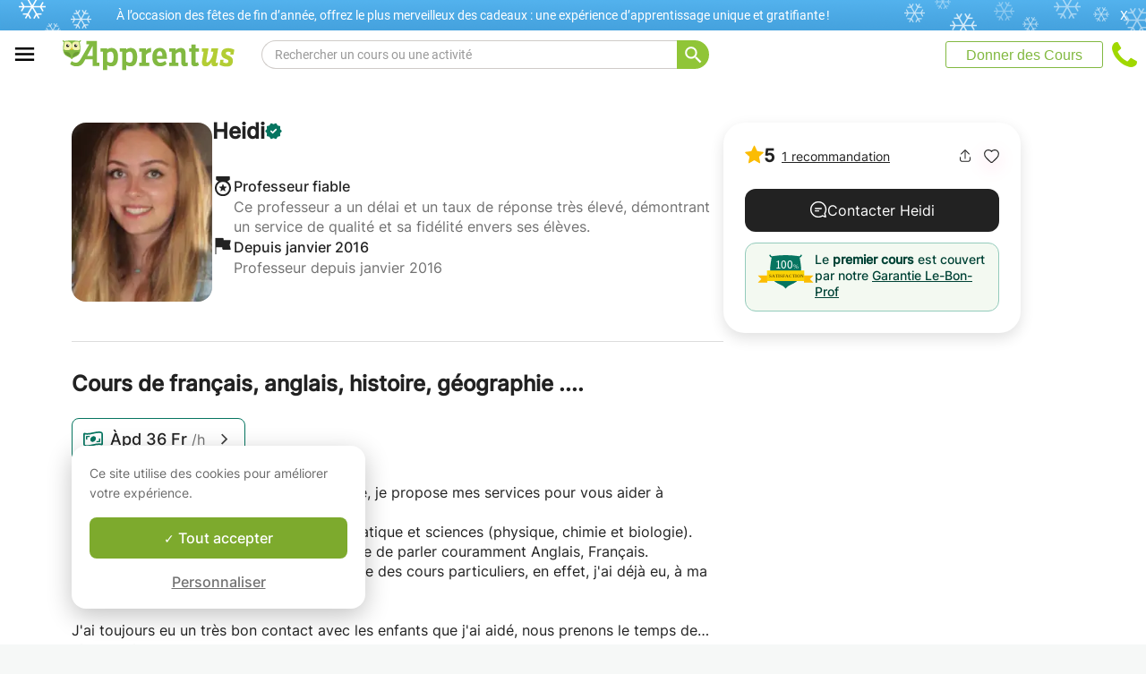

--- FILE ---
content_type: text/css
request_url: https://www.apprentus.ch/assets/bundles/course-5fed9a5c1246443a1c77.css
body_size: 19876
content:
body,html{height:unset}html{scroll-behavior:smooth}.course-show-scene{font-family:Inter,cairo,serif!important;padding-top:8px;background-color:#fff}@media (min-width:600px){.course-show-scene{padding-top:48px}}.course-show-scene .sections-container .left-right-section{display:-webkit-box;display:-webkit-flex;display:-ms-flexbox;display:flex;margin:0 24px}.course-show-scene .sections-container .left-right-section .left-section{width:100%}.course-show-scene .sections-container .left-right-section .main-floater{display:none}.course-show-scene .sections-container .left-right-section .right-section{display:none;height:100%;box-sizing:border-box}@media (min-width:600px) and (max-width:1007px){.course-show-scene .sections-container .left-right-section{margin:0 40px}}@media (min-width:950px){.course-show-scene .sections-container .left-right-section{border-bottom:1px solid #ddd;margin:0 40px 32px;padding-bottom:32px;grid-gap:30px;gap:30px}.course-show-scene .sections-container .left-right-section .main-floater{display:block}.course-show-scene .sections-container .left-right-section .left-section{width:calc(100% - 312px - 30px)}.course-show-scene .sections-container .left-right-section .right-section{display:-webkit-box;display:-webkit-flex;display:-ms-flexbox;display:flex;width:312px}}@media (min-width:1008px) and (max-width:1439px){.course-show-scene .sections-container .left-right-section{border-bottom:1px solid #ddd;grid-gap:72px;gap:72px;margin:0 80px 32px;padding-bottom:32px}.course-show-scene .sections-container .left-right-section .left-section{width:calc(100% - 312px - 72px)}.course-show-scene .sections-container .left-right-section .right-section{width:312px}}@media (min-width:1008px) and (max-width:1145px){.course-show-scene .sections-container .left-right-section{border-bottom:1px solid #ddd;grid-gap:60px;gap:60px;margin:0 60px 32px;padding-bottom:32px}.course-show-scene .sections-container .left-right-section .left-section{width:calc(100% - 297px - 60px)}.course-show-scene .sections-container .left-right-section .right-section{width:297px}}@media (min-width:1128px) and (max-width:1439px){.course-show-scene .sections-container .left-right-section{margin:0 80px 32px;grid-gap:60px;gap:60px}.course-show-scene .sections-container .left-right-section .left-section{width:calc(100% - 332px - 60px)}.course-show-scene .sections-container .left-right-section .right-section{width:332px}}@media (min-width:1440px){.course-show-scene .sections-container .left-right-section{border-bottom:none;-webkit-box-pack:center;-webkit-justify-content:center;-ms-flex-pack:center;justify-content:center;margin:0 auto;padding-bottom:32px;grid-gap:94px;gap:94px}.course-show-scene .sections-container .left-right-section .left-section{width:calc(100% - 372px - 94px);max-width:639px}.course-show-scene .sections-container .left-right-section .right-section{width:372px}}@media (min-width:1440px){.course-show-scene .sections-container .main-separator{height:1px;background:#ddd;width:1105px;margin:0 auto 32px}}@media (max-width:949px){.course-show-scene .wide-section{display:none}}@media (min-width:950px) and (max-width:1007px){.course-show-scene .wide-section{margin:0 40px}}@media (min-width:1008px) and (max-width:1439px){.course-show-scene .wide-section{margin:0 80px}}@media (min-width:1440px){.course-show-scene .wide-section{width:1105px;margin:0 auto}}.course-show-scene .shared-modal-container .generic-overlay{background-color:rgba(34,34,34,.4)}.course-show-scene .shared-modal-container .modal-popup{z-index:9999;position:fixed;top:0;left:0;background-color:#fff;border:1px solid #ddd;border-radius:16px 16px 0 0;box-shadow:0 8px 28px rgba(0,0,0,.2);overflow:auto}.course-show-scene .shared-modal-container .modal-popup::-webkit-scrollbar{width:4px}@media (min-width:600px){.course-show-scene .shared-modal-container .modal-popup::-webkit-scrollbar{display:none}}.course-show-scene .shared-modal-container .modal-popup::-webkit-scrollbar-track{background-color:transparent;border-radius:8px;margin-top:8px;margin-bottom:5px}.course-show-scene .shared-modal-container .modal-popup::-webkit-scrollbar-thumb{background-color:transparent;border-radius:2px;width:4px;height:1px}@media (min-width:600px){.course-show-scene .shared-modal-container .modal-popup{left:50%;top:50%;-webkit-transform:translate(-50%,-50%);-ms-transform:translate(-50%,-50%);transform:translate(-50%,-50%);border-bottom-left-radius:16px;border-bottom-right-radius:16px}}.course-show-scene .shared-modal-container .modal-popup .close-button-container{display:-webkit-box;display:-webkit-flex;display:-ms-flexbox;display:flex;-webkit-box-align:center;-webkit-align-items:center;-ms-flex-align:center;align-items:center;-webkit-box-pack:end;-webkit-justify-content:flex-end;-ms-flex-pack:end;justify-content:flex-end}.course-show-scene .shared-modal-container .modal-popup .close-button-container .exit-search-logo{width:24px;height:24px;margin:16px 16px 0 0}.course-show-scene .popup-wrapper .contact-teacher-overlay{background-color:rgba(34,34,34,.6)}.course-show-scene .popup-wrapper .contact-teacher-overlay .contact-teacher-modal{border-radius:12px;border:1px solid #eee;box-sizing:border-box;padding:0;overflow:hidden}.course-show-scene .popup-wrapper .contact-teacher-content{border-bottom-left-radius:12px;border-bottom-right-radius:12px;border:0;height:709px!important;width:640px!important;overflow:hidden}.has-rtl *{font-family:cairo,Inter,serif!important}.has-rtl .course-show-scene .shared-modal-container .modal-popup .close-button-container .exit-search-logo{margin:16px 0 0 16px}.has-rtl .course-show-scene .location-container .locations-list .location-section .locations{margin-left:unset;margin-right:20px}.has-rtl .course-show-scene .price-container .arrow-icon-container{margin-top:-2px}.has-rtl .course-show-scene .contact-widget .reviews-stars{margin-right:unset;margin-left:8px}.has-rtl .course-show-scene .contact-widget .name-badge-reviews-share-favourite-container .share-favourite-container .share-button{margin-right:unset;margin-left:15px}.profile-header-container{border-bottom:1px solid #ddd;margin-bottom:32px}.profile-header-container.with-video{border-bottom:none;margin-bottom:36px}.profile-header-container[\:has\(\%20.translate-container\)]{border-bottom:1px solid #ddd}.profile-header-container:has(~.translate-container){border-bottom:1px solid #ddd}@media (min-width:600px) and (max-width:949px){.profile-header-container{border-bottom:1px solid #ddd;padding-bottom:44px}.profile-header-container.with-video{padding-bottom:0;margin-bottom:28px;border-bottom:none}}@media (min-width:950px){.profile-header-container{padding-bottom:44px;border-bottom:1px solid #ddd}.profile-header-container.with-video{margin-bottom:32px}}.profile-header-container .favorite-button-container{position:absolute;top:16px;right:16px}@media (min-width:600px){.profile-header-container .favorite-button-container{display:none}}.profile-header-container .favorite-button-container .favorite-button{display:-webkit-box;display:-webkit-flex;display:-ms-flexbox;display:flex;-webkit-box-align:center;-webkit-align-items:center;-ms-flex-align:center;align-items:center;-webkit-box-pack:center;-webkit-justify-content:center;-ms-flex-pack:center;justify-content:center;background:hsla(0,0%,98%,.8);height:40px;width:40px;border-radius:50%;cursor:pointer}.profile-header-container .favorite-button-container .favorite-button.toggling{cursor:wait}.profile-header-container .share-button-container{position:absolute;top:68px;right:16px}@media (min-width:600px){.profile-header-container .share-button-container{display:none}}.profile-header-container .photo-counter{position:absolute;bottom:16px;right:16px;border-radius:4px;background-color:rgba(0,0,0,.50196);display:-webkit-box;display:-webkit-flex;display:-ms-flexbox;display:flex;padding:2px 10px 2px 11px}.profile-header-container .photo-counter span{color:#fff;font:normal normal 500 14px/18px Inter,Cairo}.profile-header-container .profile-widget-mobile{margin-bottom:0;position:relative;border:none;min-height:100px}.profile-header-container .profile-widget-mobile .image-name-reviews-reputation-container{margin-bottom:28px}@media (min-width:600px) and (max-width:1007px){.profile-header-container .profile-widget-mobile .image-name-reviews-reputation-container{margin-bottom:0;display:-webkit-box;display:-webkit-flex;display:-ms-flexbox;display:flex;grid-gap:36px;gap:36px}}@media (min-width:600px) and (max-width:950px){.profile-header-container .profile-widget-mobile .image-name-reviews-reputation-container{margin-bottom:0}.profile-header-container .profile-widget-mobile .image-name-reviews-reputation-container.with-video{margin-bottom:22px}}@media (min-width:1008px){.profile-header-container .profile-widget-mobile .image-name-reviews-reputation-container{margin-bottom:0;display:-webkit-box;display:-webkit-flex;display:-ms-flexbox;display:flex;grid-gap:48px;gap:48px}}.profile-header-container .profile-widget-mobile .image-name-reviews-reputation-container .profile-image-container{aspect-ratio:1;position:relative;cursor:pointer;margin-bottom:20px;-webkit-tap-highlight-color:transparent}@media (min-width:600px){.profile-header-container .profile-widget-mobile .image-name-reviews-reputation-container .profile-image-container{margin-bottom:0}}.profile-header-container .profile-widget-mobile .image-name-reviews-reputation-container .profile-image-container .custom{border-radius:16px}@media (min-width:600px) and (max-width:949px){.profile-header-container .profile-widget-mobile .image-name-reviews-reputation-container .profile-image-container{width:212px;height:212px;margin-bottom:0}}@media (min-width:950px) and (max-width:1127px){.profile-header-container .profile-widget-mobile .image-name-reviews-reputation-container .profile-image-container{width:180px;height:180px}}@media (min-width:1008px) and (max-width:1439px){.profile-header-container .profile-widget-mobile .image-name-reviews-reputation-container .profile-image-container{width:200px;height:200px}}@media (min-width:1440px){.profile-header-container .profile-widget-mobile .image-name-reviews-reputation-container .profile-image-container{width:212px;height:212px}}.profile-header-container .profile-widget-mobile .image-name-reviews-reputation-container .name-reviews-reputation-section{width:100%}@media (min-width:600px){.profile-header-container .profile-widget-mobile .image-name-reviews-reputation-container .name-reviews-reputation-section{min-width:0}}.profile-header-container .profile-widget-mobile .image-name-reviews-reputation-container .name-reviews-reputation-section .name-reviews-section{display:-webkit-box;display:-webkit-flex;display:-ms-flexbox;display:flex;-webkit-box-pack:justify;-webkit-justify-content:space-between;-ms-flex-pack:justify;justify-content:space-between;margin-bottom:40px}@media (min-width:600px){.profile-header-container .profile-widget-mobile .image-name-reviews-reputation-container .name-reviews-reputation-section .name-reviews-section{margin-top:0}}.profile-header-container .profile-widget-mobile .image-name-reviews-reputation-container .name-reviews-reputation-section .name-reviews-section .name-verified-badge-status-container{display:-webkit-box;display:-webkit-flex;display:-ms-flexbox;display:flex;-webkit-box-orient:vertical;-webkit-box-direction:normal;-webkit-flex-direction:column;-ms-flex-direction:column;flex-direction:column;grid-gap:8px;gap:8px}.profile-header-container .profile-widget-mobile .image-name-reviews-reputation-container .name-reviews-reputation-section .name-reviews-section .name-verified-badge-status-container .name-verified-badge-container{display:-webkit-box;display:-webkit-flex;display:-ms-flexbox;display:flex;-webkit-box-align:center;-webkit-align-items:center;-ms-flex-align:center;align-items:center;-webkit-box-pack:start;-webkit-justify-content:flex-start;-ms-flex-pack:start;justify-content:flex-start;grid-gap:8px;gap:8px}.profile-header-container .profile-widget-mobile .image-name-reviews-reputation-container .name-reviews-reputation-section .name-reviews-section .name-verified-badge-status-container .name-verified-badge-container .name{font:normal normal 600 24px/18px Inter,Cairo;color:#222}@media (min-width:950px){.profile-header-container .profile-widget-mobile .image-name-reviews-reputation-container .name-reviews-reputation-section .name-reviews-section .name-verified-badge-status-container .name-verified-badge-container .name.contain-arabic{line-height:1.5}}.profile-header-container .profile-widget-mobile .image-name-reviews-reputation-container .name-reviews-reputation-section .name-reviews-section .name-verified-badge-status-container .name-verified-badge-container .verified-badge-container,.profile-header-container .profile-widget-mobile .image-name-reviews-reputation-container .name-reviews-reputation-section .name-reviews-section .name-verified-badge-status-container .status-container{display:-webkit-box;display:-webkit-flex;display:-ms-flexbox;display:flex;-webkit-box-align:center;-webkit-align-items:center;-ms-flex-align:center;align-items:center;-webkit-box-pack:center;-webkit-justify-content:center;-ms-flex-pack:center;justify-content:center}.profile-header-container .profile-widget-mobile .image-name-reviews-reputation-container .name-reviews-reputation-section .name-reviews-section .name-verified-badge-status-container .status-container{-webkit-align-self:flex-start;align-self:flex-start;grid-gap:6px;gap:6px;background-color:rgba(142,240,163,.21);border-radius:8px;height:32px;padding:0 15px}.profile-header-container .profile-widget-mobile .image-name-reviews-reputation-container .name-reviews-reputation-section .name-reviews-section .name-verified-badge-status-container .status-container .dot-icon-container{display:-webkit-box;display:-webkit-flex;display:-ms-flexbox;display:flex;-webkit-box-align:center;-webkit-align-items:center;-ms-flex-align:center;align-items:center;-webkit-box-pack:center;-webkit-justify-content:center;-ms-flex-pack:center;justify-content:center;opacity:.53}.profile-header-container .profile-widget-mobile .image-name-reviews-reputation-container .name-reviews-reputation-section .name-reviews-section .name-verified-badge-status-container .status-container .status-text{font:normal normal normal 14px/24px Inter,Cairo;color:#014421}@media (min-width:950px){.profile-header-container .profile-widget-mobile .image-name-reviews-reputation-container .name-reviews-reputation-section .name-reviews-section .review-line-mobile-container{display:none}}.profile-header-container .profile-widget-mobile .image-name-reviews-reputation-container .name-reviews-reputation-section .reputation-section{display:-webkit-box;display:-webkit-flex;display:-ms-flexbox;display:flex;-webkit-box-orient:vertical;-webkit-box-direction:normal;-webkit-flex-direction:column;-ms-flex-direction:column;flex-direction:column;grid-gap:16px;gap:16px}.profile-header-container .profile-widget-mobile .image-name-reviews-reputation-container .name-reviews-reputation-section .reputation-section .member-since,.profile-header-container .profile-widget-mobile .image-name-reviews-reputation-container .name-reviews-reputation-section .reputation-section .repeat-students,.profile-header-container .profile-widget-mobile .image-name-reviews-reputation-container .name-reviews-reputation-section .reputation-section .super-instructor{display:-webkit-box;display:-webkit-flex;display:-ms-flexbox;display:flex;grid-gap:12px;gap:12px}.profile-header-container .profile-widget-mobile .image-name-reviews-reputation-container .name-reviews-reputation-section .reputation-section .member-since .title-description,.profile-header-container .profile-widget-mobile .image-name-reviews-reputation-container .name-reviews-reputation-section .reputation-section .repeat-students .title-description,.profile-header-container .profile-widget-mobile .image-name-reviews-reputation-container .name-reviews-reputation-section .reputation-section .super-instructor .title-description{display:-webkit-box;display:-webkit-flex;display:-ms-flexbox;display:flex;-webkit-box-orient:vertical;-webkit-box-direction:normal;-webkit-flex-direction:column;-ms-flex-direction:column;flex-direction:column;grid-gap:6px;gap:6px}.profile-header-container .profile-widget-mobile .image-name-reviews-reputation-container .name-reviews-reputation-section .reputation-section .member-since .title-description .title,.profile-header-container .profile-widget-mobile .image-name-reviews-reputation-container .name-reviews-reputation-section .reputation-section .repeat-students .title-description .title,.profile-header-container .profile-widget-mobile .image-name-reviews-reputation-container .name-reviews-reputation-section .reputation-section .super-instructor .title-description .title{font:normal normal 500 16px/24px Inter,Cairo;color:#222}.profile-header-container .profile-widget-mobile .image-name-reviews-reputation-container .name-reviews-reputation-section .reputation-section .member-since .title-description .description,.profile-header-container .profile-widget-mobile .image-name-reviews-reputation-container .name-reviews-reputation-section .reputation-section .repeat-students .title-description .description,.profile-header-container .profile-widget-mobile .image-name-reviews-reputation-container .name-reviews-reputation-section .reputation-section .super-instructor .title-description .description{font:normal normal normal 16px/22px Inter,Cairo;color:#717171}@media (min-width:950px) and (max-width:1127px){.profile-header-container .profile-widget-mobile .image-name-reviews-reputation-container .name-reviews-reputation-section .reputation-section .member-since .title-description .description,.profile-header-container .profile-widget-mobile .image-name-reviews-reputation-container .name-reviews-reputation-section .reputation-section .repeat-students .title-description .description,.profile-header-container .profile-widget-mobile .image-name-reviews-reputation-container .name-reviews-reputation-section .reputation-section .super-instructor .title-description .description{width:251px}}.profile-header-container .profile-widget-mobile .good-fit-container{margin-bottom:32px}.profile-header-container .profile-widget-mobile .good-fit-container[\:has\(\%20.video-player-container\)]{margin-bottom:24px}.profile-header-container .profile-widget-mobile .good-fit-container:has(~.video-player-container){margin-bottom:24px}@media (min-width:950px){.has-rtl .profile-header-container .profile-widget-mobile .image-name-reviews-reputation-container .name-reviews-reputation-section .name-reviews-section .name-verified-badge-status-container .name-verified-badge-container .name{line-height:1.5}}.share-button{display:-webkit-box;display:-webkit-flex;display:-ms-flexbox;display:flex;-webkit-box-align:center;-webkit-align-items:center;-ms-flex-align:center;align-items:center;-webkit-box-pack:center;-webkit-justify-content:center;-ms-flex-pack:center;justify-content:center;background:hsla(0,0%,98%,.8);border-radius:50%;height:40px;width:40px;cursor:pointer}.contact-widget .share-button{background:transparent;border-radius:unset}.good-fit-container{grid-gap:12px;gap:12px;background-color:#f3f9f1!important;border:1px solid #94cbbc;border-radius:12px;padding:19px 16px;box-sizing:border-box}.good-fit-container,.good-fit-container .good-fit-logo-container{display:-webkit-box;display:-webkit-flex;display:-ms-flexbox;display:flex;-webkit-box-align:center;-webkit-align-items:center;-ms-flex-align:center;align-items:center;-webkit-box-pack:center;-webkit-justify-content:center;-ms-flex-pack:center;justify-content:center}.good-fit-container .good-fit-text{-webkit-box-flex:1;-webkit-flex:1;-ms-flex:1;flex:1;font:normal normal 500 14px/18px Inter,Cairo;color:#004336;margin-top:-3px}.good-fit-container .good-fit-text .bold{font-weight:600}.good-fit-container .good-fit-text .bold sup{font-size:.65em;font-weight:800;vertical-align:super}.good-fit-container .good-fit-text .underline{text-decoration:underline;text-underline-offset:3px}.i18n-dev-string{background:-webkit-repeating-linear-gradient(45deg,transparent,transparent 2px,rgba(0,0,0,.1) 0,rgba(0,0,0,.1) 4px);background:repeating-linear-gradient(45deg,transparent,transparent 2px,rgba(0,0,0,.1) 0,rgba(0,0,0,.1) 4px)}.i18n-dev-string.missing{background:-webkit-repeating-linear-gradient(135deg,transparent,transparent 2px,rgba(255,0,0,.3) 0,rgba(255,0,0,.3) 4px);background:repeating-linear-gradient(-45deg,transparent,transparent 2px,rgba(255,0,0,.3) 0,rgba(255,0,0,.3) 4px)}.i18n-tooltip{font-size:14px}.i18n-toggle{display:-webkit-box;display:-webkit-flex;display:-ms-flexbox;display:flex;position:fixed;left:10px;bottom:15px;z-index:99999;opacity:.2}.i18n-toggle .i18n-toggle-label{display:none}.i18n-toggle:hover{opacity:1}.i18n-toggle:hover .i18n-toggle-label{display:inline;cursor:pointer;text-decoration:underline;text-shadow:0 0 5px #fff}.i18n-modal{line-height:20px}table.i18n-table{max-height:90%;overflow:scroll}table.i18n-table td{padding:5px}table.i18n-table tr.selected td{font-weight:700}table.i18n-table tr:nth-child(2n){background:#f0f0f0}table.i18n-table tr:nth-child(odd){background:#fff}table.i18n-table tr.missing,table.i18n-table tr.missing a{color:red}.upper-section{margin-bottom:10px}.upper-section .text-red{color:red}.bottom-note{margin-top:10px}.reviews-container{-webkit-box-orient:vertical;-webkit-box-direction:normal;-webkit-flex-direction:column;-ms-flex-direction:column;flex-direction:column}.reviews-container,.reviews-container .reviews-stars{display:-webkit-box;display:-webkit-flex;display:-ms-flexbox;display:flex}.reviews-container .reviews-stars{-webkit-box-align:center;-webkit-align-items:center;-ms-flex-align:center;align-items:center;-webkit-box-pack:end;-webkit-justify-content:flex-end;-ms-flex-pack:end;justify-content:flex-end;grid-gap:3px;gap:3px}.reviews-container .reviews-stars .average-reviews{font:normal normal 600 24px/18px Inter,Cairo;color:#222}.reviews-container .reviews-number-container .reviews-number{font:normal normal normal 14px/24px Inter,Cairo;text-decoration:underline;color:#222}.has-rtl .reviews-container .reviews-number-container .reviews-number{text-underline-offset:4px}.video-player-container{position:relative}@media (min-width:950px){.video-player-container{display:none}}.video-player-container .video-player{position:relative;width:100%;aspect-ratio:16/9;border-radius:12px;overflow:hidden}.video-player-container .video-player .thumbnail{width:100%;height:100%;-o-object-fit:cover;object-fit:cover;-webkit-transform:scale(1.02);-ms-transform:scale(1.02);transform:scale(1.02)}.video-player-container .video-player .overlay{position:absolute;top:0;left:0;width:100%;height:100%;display:-webkit-box;display:-webkit-flex;display:-ms-flexbox;display:flex;-webkit-box-orient:vertical;-webkit-box-direction:normal;-webkit-flex-direction:column;-ms-flex-direction:column;flex-direction:column;-webkit-box-pack:center;-webkit-justify-content:center;-ms-flex-pack:center;justify-content:center;-webkit-box-align:center;-webkit-align-items:center;-ms-flex-align:center;align-items:center;cursor:pointer;-webkit-transition:background .3s ease;transition:background .3s ease}.video-player-container .video-player .overlay .title{position:absolute;bottom:16px;left:16px;font:normal normal 500 16px/24px Inter,Cairo;color:#fff;text-align:center;z-index:1}.video-player-container .gradient-overlay{position:absolute;top:0;left:0;right:0;bottom:0;background:transparent -webkit-linear-gradient(top,transparent 75%,#000) 0 0 no-repeat padding-box;background:transparent -webkit-gradient(linear,left top,left bottom,color-stop(75%,transparent),to(#000)) 0 0 no-repeat padding-box;background:transparent linear-gradient(180deg,transparent 75%,#000) 0 0 no-repeat padding-box;pointer-events:none;border-radius:12px}.video-player-container .iframe{width:100%;height:100%;border:none;background:#000}.video-player-container .iframe video{height:160px!important;top:0!important}.has-rtl .video-player-container .video-player .overlay .title{left:unset;right:15px}.favorite-icon{-webkit-filter:drop-shadow(0 6px 9px rgba(255,10,100,.4));filter:drop-shadow(0 6px 9px rgba(255,10,100,.4))}.favorite-icon.toggling{-webkit-animation:bounce 1.1s cubic-bezier(.33,1,.68,1);animation:bounce 1.1s cubic-bezier(.33,1,.68,1)}:root{--swiper-navigation-size:44px}.swiper-button-next,.swiper-button-prev{position:absolute;top:50%;width:calc(44px/ 44 * 27);width:calc(var(--swiper-navigation-size)/ 44 * 27);height:44px;height:var(--swiper-navigation-size);margin-top:calc(0px - (44px/ 2));margin-top:calc(0px - (var(--swiper-navigation-size)/ 2));z-index:10;cursor:pointer;display:-webkit-box;display:flex;-webkit-box-align:center;align-items:center;-webkit-box-pack:center;justify-content:center;color:var(--swiper-theme-color);color:var(--swiper-navigation-color,var(--swiper-theme-color))}.swiper-button-next.swiper-button-disabled,.swiper-button-prev.swiper-button-disabled{opacity:.35;cursor:auto;pointer-events:none}.swiper-button-next:after,.swiper-button-prev:after{font-family:swiper-icons;font-size:44px;font-size:var(--swiper-navigation-size);text-transform:none!important;letter-spacing:0;text-transform:none;-webkit-font-feature-settings:normal,;font-feature-settings:normal,;font-variant:normal;line-height:1}.swiper-button-prev,.swiper-container-rtl .swiper-button-next{left:10px;right:auto}.swiper-button-prev:after,.swiper-container-rtl .swiper-button-next:after{content:"prev"}.swiper-button-next,.swiper-container-rtl .swiper-button-prev{right:10px;left:auto}.swiper-button-next:after,.swiper-container-rtl .swiper-button-prev:after{content:"next"}.swiper-button-next.swiper-button-white,.swiper-button-prev.swiper-button-white{--swiper-navigation-color:#fff}.swiper-button-next.swiper-button-black,.swiper-button-prev.swiper-button-black{--swiper-navigation-color:#000}.swiper-button-lock{display:none}.swiper-pagination{position:absolute;text-align:center;-webkit-transition:opacity .3s;transition:opacity .3s;-webkit-transform:translateZ(0);transform:translateZ(0);z-index:10}.swiper-pagination.swiper-pagination-hidden{opacity:0}.swiper-container-horizontal>.swiper-pagination-bullets,.swiper-pagination-custom,.swiper-pagination-fraction{bottom:10px;left:0;width:100%}.swiper-pagination-bullets-dynamic{overflow:hidden;font-size:0}.swiper-pagination-bullets-dynamic .swiper-pagination-bullet{-webkit-transform:scale(.33);transform:scale(.33);position:relative}.swiper-pagination-bullets-dynamic .swiper-pagination-bullet-active,.swiper-pagination-bullets-dynamic .swiper-pagination-bullet-active-main{-webkit-transform:scale(1);transform:scale(1)}.swiper-pagination-bullets-dynamic .swiper-pagination-bullet-active-prev{-webkit-transform:scale(.66);transform:scale(.66)}.swiper-pagination-bullets-dynamic .swiper-pagination-bullet-active-prev-prev{-webkit-transform:scale(.33);transform:scale(.33)}.swiper-pagination-bullets-dynamic .swiper-pagination-bullet-active-next{-webkit-transform:scale(.66);transform:scale(.66)}.swiper-pagination-bullets-dynamic .swiper-pagination-bullet-active-next-next{-webkit-transform:scale(.33);transform:scale(.33)}.swiper-pagination-bullet{width:8px;height:8px;display:inline-block;border-radius:50%;background:#000;opacity:.2}button.swiper-pagination-bullet{border:none;margin:0;padding:0;box-shadow:none;-webkit-appearance:none;-moz-appearance:none;appearance:none}.swiper-pagination-clickable .swiper-pagination-bullet{cursor:pointer}.swiper-pagination-bullet:only-child{display:none!important}.swiper-pagination-bullet-active{opacity:1;background:var(--swiper-theme-color);background:var(--swiper-pagination-color,var(--swiper-theme-color))}.swiper-container-vertical>.swiper-pagination-bullets{right:10px;top:50%;-webkit-transform:translate3d(0,-50%,0);transform:translate3d(0,-50%,0)}.swiper-container-vertical>.swiper-pagination-bullets .swiper-pagination-bullet{margin:6px 0;display:block}.swiper-container-vertical>.swiper-pagination-bullets.swiper-pagination-bullets-dynamic{top:50%;-webkit-transform:translateY(-50%);transform:translateY(-50%);width:8px}.swiper-container-vertical>.swiper-pagination-bullets.swiper-pagination-bullets-dynamic .swiper-pagination-bullet{display:inline-block;-webkit-transition:transform .2s,top .2s;transition:transform .2s,top .2s}.swiper-container-horizontal>.swiper-pagination-bullets .swiper-pagination-bullet{margin:0 4px}.swiper-container-horizontal>.swiper-pagination-bullets.swiper-pagination-bullets-dynamic{left:50%;-webkit-transform:translateX(-50%);transform:translateX(-50%);white-space:nowrap}.swiper-container-horizontal>.swiper-pagination-bullets.swiper-pagination-bullets-dynamic .swiper-pagination-bullet{-webkit-transition:transform .2s,left .2s;transition:transform .2s,left .2s}.swiper-container-horizontal.swiper-container-rtl>.swiper-pagination-bullets-dynamic .swiper-pagination-bullet{-webkit-transition:transform .2s,right .2s;transition:transform .2s,right .2s}.swiper-pagination-progressbar{background:rgba(0,0,0,.25);position:absolute}.swiper-pagination-progressbar .swiper-pagination-progressbar-fill{background:var(--swiper-theme-color);background:var(--swiper-pagination-color,var(--swiper-theme-color));position:absolute;left:0;top:0;width:100%;height:100%;-webkit-transform:scale(0);transform:scale(0);-webkit-transform-origin:left top;transform-origin:left top}.swiper-container-rtl .swiper-pagination-progressbar .swiper-pagination-progressbar-fill{-webkit-transform-origin:right top;transform-origin:right top}.swiper-container-horizontal>.swiper-pagination-progressbar,.swiper-container-vertical>.swiper-pagination-progressbar.swiper-pagination-progressbar-opposite{width:100%;height:4px;left:0;top:0}.swiper-container-horizontal>.swiper-pagination-progressbar.swiper-pagination-progressbar-opposite,.swiper-container-vertical>.swiper-pagination-progressbar{width:4px;height:100%;left:0;top:0}.swiper-pagination-white{--swiper-pagination-color:#fff}.swiper-pagination-black{--swiper-pagination-color:#000}.swiper-pagination-lock{display:none}.swiper-scrollbar{border-radius:10px;position:relative;-ms-touch-action:none;background:rgba(0,0,0,.1)}.swiper-container-horizontal>.swiper-scrollbar{position:absolute;left:1%;bottom:3px;z-index:50;height:5px;width:98%}.swiper-container-vertical>.swiper-scrollbar{position:absolute;right:3px;top:1%;z-index:50;width:5px;height:98%}.swiper-scrollbar-drag{height:100%;width:100%;position:relative;background:rgba(0,0,0,.5);border-radius:10px;left:0;top:0}.swiper-scrollbar-cursor-drag{cursor:move}.swiper-scrollbar-lock{display:none}.swiper-zoom-container{width:100%;height:100%;display:-webkit-box;display:flex;-webkit-box-pack:center;justify-content:center;-webkit-box-align:center;align-items:center;text-align:center}.swiper-zoom-container>canvas,.swiper-zoom-container>img,.swiper-zoom-container>svg{max-width:100%;max-height:100%;-o-object-fit:contain;object-fit:contain}.swiper-slide-zoomed{cursor:move}.swiper-lazy-preloader{width:42px;height:42px;position:absolute;left:50%;top:50%;margin-left:-21px;margin-top:-21px;z-index:10;-webkit-transform-origin:50%;transform-origin:50%;-webkit-animation:swiper-preloader-spin 1s linear infinite;animation:swiper-preloader-spin 1s linear infinite;box-sizing:border-box;border-left:4px solid var(--swiper-theme-color);border-bottom:4px solid var(--swiper-theme-color);border-right:4px solid var(--swiper-theme-color);border:4px solid var(--swiper-preloader-color,var(--swiper-theme-color));border-radius:50%;border-top:4px solid transparent}.swiper-lazy-preloader-white{--swiper-preloader-color:#fff}.swiper-lazy-preloader-black{--swiper-preloader-color:#000}@-webkit-keyframes swiper-preloader-spin{to{-webkit-transform:rotate(1turn);transform:rotate(1turn)}}@keyframes swiper-preloader-spin{to{-webkit-transform:rotate(1turn);transform:rotate(1turn)}}.swiper-container .swiper-notification{position:absolute;left:0;top:0;pointer-events:none;opacity:0;z-index:-1000}.swiper-container-fade.swiper-container-free-mode .swiper-slide{-webkit-transition-timing-function:ease-out;transition-timing-function:ease-out}.swiper-container-fade .swiper-slide{pointer-events:none;-webkit-transition-property:opacity;transition-property:opacity}.swiper-container-fade .swiper-slide .swiper-slide{pointer-events:none}.swiper-container-fade .swiper-slide-active,.swiper-container-fade .swiper-slide-active .swiper-slide-active{pointer-events:auto}.swiper-container-cube{overflow:visible}.swiper-container-cube .swiper-slide{pointer-events:none;-webkit-backface-visibility:hidden;backface-visibility:hidden;z-index:1;visibility:hidden;-webkit-transform-origin:0 0;transform-origin:0 0;width:100%;height:100%}.swiper-container-cube .swiper-slide .swiper-slide{pointer-events:none}.swiper-container-cube.swiper-container-rtl .swiper-slide{-webkit-transform-origin:100% 0;transform-origin:100% 0}.swiper-container-cube .swiper-slide-active,.swiper-container-cube .swiper-slide-active .swiper-slide-active{pointer-events:auto}.swiper-container-cube .swiper-slide-active,.swiper-container-cube .swiper-slide-next,.swiper-container-cube .swiper-slide-next+.swiper-slide,.swiper-container-cube .swiper-slide-prev{pointer-events:auto;visibility:visible}.swiper-container-cube .swiper-slide-shadow-bottom,.swiper-container-cube .swiper-slide-shadow-left,.swiper-container-cube .swiper-slide-shadow-right,.swiper-container-cube .swiper-slide-shadow-top{z-index:0;-webkit-backface-visibility:hidden;backface-visibility:hidden}.swiper-container-cube .swiper-cube-shadow{position:absolute;left:0;bottom:0;width:100%;height:100%;opacity:.6;z-index:0}.swiper-container-cube .swiper-cube-shadow:before{content:"";background:#000;position:absolute;left:0;top:0;bottom:0;right:0;-webkit-filter:blur(50px);filter:blur(50px)}.swiper-container-flip{overflow:visible}.swiper-container-flip .swiper-slide{pointer-events:none;-webkit-backface-visibility:hidden;backface-visibility:hidden;z-index:1}.swiper-container-flip .swiper-slide .swiper-slide{pointer-events:none}.swiper-container-flip .swiper-slide-active,.swiper-container-flip .swiper-slide-active .swiper-slide-active{pointer-events:auto}.swiper-container-flip .swiper-slide-shadow-bottom,.swiper-container-flip .swiper-slide-shadow-left,.swiper-container-flip .swiper-slide-shadow-right,.swiper-container-flip .swiper-slide-shadow-top{z-index:0;-webkit-backface-visibility:hidden;backface-visibility:hidden}@font-face{font-family:swiper-icons;src:url("data:application/font-woff;charset=utf-8;base64, [base64]//wADZ2x5ZgAAAywAAADMAAAD2MHtryVoZWFkAAABbAAAADAAAAA2E2+eoWhoZWEAAAGcAAAAHwAAACQC9gDzaG10eAAAAigAAAAZAAAArgJkABFsb2NhAAAC0AAAAFoAAABaFQAUGG1heHAAAAG8AAAAHwAAACAAcABAbmFtZQAAA/gAAAE5AAACXvFdBwlwb3N0AAAFNAAAAGIAAACE5s74hXjaY2BkYGAAYpf5Hu/j+W2+MnAzMYDAzaX6QjD6/4//Bxj5GA8AuRwMYGkAPywL13jaY2BkYGA88P8Agx4j+/8fQDYfA1AEBWgDAIB2BOoAeNpjYGRgYNBh4GdgYgABEMnIABJzYNADCQAACWgAsQB42mNgYfzCOIGBlYGB0YcxjYGBwR1Kf2WQZGhhYGBiYGVmgAFGBiQQkOaawtDAoMBQxXjg/wEGPcYDDA4wNUA2CCgwsAAAO4EL6gAAeNpj2M0gyAACqxgGNWBkZ2D4/wMA+xkDdgAAAHjaY2BgYGaAYBkGRgYQiAHyGMF8FgYHIM3DwMHABGQrMOgyWDLEM1T9/w8UBfEMgLzE////P/5//f/V/xv+r4eaAAeMbAxwIUYmIMHEgKYAYjUcsDAwsLKxc3BycfPw8jEQA/[base64]/uznmfPFBNODM2K7MTQ45YEAZqGP81AmGGcF3iPqOop0r1SPTaTbVkfUe4HXj97wYE+yNwWYxwWu4v1ugWHgo3S1XdZEVqWM7ET0cfnLGxWfkgR42o2PvWrDMBSFj/IHLaF0zKjRgdiVMwScNRAoWUoH78Y2icB/yIY09An6AH2Bdu/UB+yxopYshQiEvnvu0dURgDt8QeC8PDw7Fpji3fEA4z/PEJ6YOB5hKh4dj3EvXhxPqH/SKUY3rJ7srZ4FZnh1PMAtPhwP6fl2PMJMPDgeQ4rY8YT6Gzao0eAEA409DuggmTnFnOcSCiEiLMgxCiTI6Cq5DZUd3Qmp10vO0LaLTd2cjN4fOumlc7lUYbSQcZFkutRG7g6JKZKy0RmdLY680CDnEJ+UMkpFFe1RN7nxdVpXrC4aTtnaurOnYercZg2YVmLN/d/gczfEimrE/fs/bOuq29Zmn8tloORaXgZgGa78yO9/cnXm2BpaGvq25Dv9S4E9+5SIc9PqupJKhYFSSl47+Qcr1mYNAAAAeNptw0cKwkAAAMDZJA8Q7OUJvkLsPfZ6zFVERPy8qHh2YER+3i/BP83vIBLLySsoKimrqKqpa2hp6+jq6RsYGhmbmJqZSy0sraxtbO3sHRydnEMU4uR6yx7JJXveP7WrDycAAAAAAAH//wACeNpjYGRgYOABYhkgZgJCZgZNBkYGLQZtIJsFLMYAAAw3ALgAeNolizEKgDAQBCchRbC2sFER0YD6qVQiBCv/H9ezGI6Z5XBAw8CBK/m5iQQVauVbXLnOrMZv2oLdKFa8Pjuru2hJzGabmOSLzNMzvutpB3N42mNgZGBg4GKQYzBhYMxJLMlj4GBgAYow/P/PAJJhLM6sSoWKfWCAAwDAjgbRAAB42mNgYGBkAIIbCZo5IPrmUn0hGA0AO8EFTQAA") format("woff");font-weight:400;font-style:normal}:root{--swiper-theme-color:#007aff}.swiper-container{margin-left:auto;margin-right:auto;position:relative;overflow:hidden;list-style:none;padding:0;z-index:1}.swiper-container-vertical>.swiper-wrapper{-webkit-box-orient:vertical;-webkit-box-direction:normal;flex-direction:column}.swiper-wrapper{position:relative;width:100%;height:100%;z-index:1;display:-webkit-box;display:flex;-webkit-transition-property:-webkit-transform;transition-property:-webkit-transform;transition-property:transform;transition-property:transform,-webkit-transform;box-sizing:content-box}.swiper-container-android .swiper-slide,.swiper-wrapper{-webkit-transform:translateZ(0);transform:translateZ(0)}.swiper-container-multirow>.swiper-wrapper{flex-wrap:wrap}.swiper-container-multirow-column>.swiper-wrapper{flex-wrap:wrap;-webkit-box-orient:vertical;-webkit-box-direction:normal;flex-direction:column}.swiper-container-free-mode>.swiper-wrapper{-webkit-transition-timing-function:ease-out;transition-timing-function:ease-out;margin:0 auto}.swiper-container-pointer-events{touch-action:pan-y}.swiper-container-pointer-events.swiper-container-vertical{touch-action:pan-x}.swiper-slide{flex-shrink:0;width:100%;height:100%;position:relative;-webkit-transition-property:-webkit-transform;transition-property:-webkit-transform;transition-property:transform;transition-property:transform,-webkit-transform}.swiper-slide-invisible-blank{visibility:hidden}.swiper-container-autoheight,.swiper-container-autoheight .swiper-slide{height:auto}.swiper-container-autoheight .swiper-wrapper{-webkit-box-align:start;align-items:flex-start;-webkit-transition-property:height,-webkit-transform;transition-property:height,-webkit-transform;transition-property:transform,height;transition-property:transform,height,-webkit-transform}.swiper-container-3d{-webkit-perspective:1200px;perspective:1200px}.swiper-container-3d .swiper-cube-shadow,.swiper-container-3d .swiper-slide,.swiper-container-3d .swiper-slide-shadow-bottom,.swiper-container-3d .swiper-slide-shadow-left,.swiper-container-3d .swiper-slide-shadow-right,.swiper-container-3d .swiper-slide-shadow-top,.swiper-container-3d .swiper-wrapper{-webkit-transform-style:preserve-3d;transform-style:preserve-3d}.swiper-container-3d .swiper-slide-shadow-bottom,.swiper-container-3d .swiper-slide-shadow-left,.swiper-container-3d .swiper-slide-shadow-right,.swiper-container-3d .swiper-slide-shadow-top{position:absolute;left:0;top:0;width:100%;height:100%;pointer-events:none;z-index:10}.swiper-container-3d .swiper-slide-shadow-left{background-image:-webkit-gradient(linear,right top,left top,from(rgba(0,0,0,.5)),to(transparent));background-image:linear-gradient(270deg,rgba(0,0,0,.5),transparent)}.swiper-container-3d .swiper-slide-shadow-right{background-image:-webkit-gradient(linear,left top,right top,from(rgba(0,0,0,.5)),to(transparent));background-image:linear-gradient(90deg,rgba(0,0,0,.5),transparent)}.swiper-container-3d .swiper-slide-shadow-top{background-image:-webkit-gradient(linear,left bottom,left top,from(rgba(0,0,0,.5)),to(transparent));background-image:linear-gradient(0deg,rgba(0,0,0,.5),transparent)}.swiper-container-3d .swiper-slide-shadow-bottom{background-image:-webkit-gradient(linear,left top,left bottom,from(rgba(0,0,0,.5)),to(transparent));background-image:linear-gradient(180deg,rgba(0,0,0,.5),transparent)}.swiper-container-css-mode>.swiper-wrapper{overflow:auto;scrollbar-width:none;-ms-overflow-style:none}.swiper-container-css-mode>.swiper-wrapper::-webkit-scrollbar{display:none}.swiper-container-css-mode>.swiper-wrapper>.swiper-slide{scroll-snap-align:start start}.swiper-container-horizontal.swiper-container-css-mode>.swiper-wrapper{-ms-scroll-snap-type:x mandatory;scroll-snap-type:x mandatory}.swiper-container-vertical.swiper-container-css-mode>.swiper-wrapper{-ms-scroll-snap-type:y mandatory;scroll-snap-type:y mandatory}.lightbox-overlay{background-color:#222;-webkit-user-select:none;-moz-user-select:none;-ms-user-select:none;user-select:none;padding:0}.lightbox-overlay .lightbox-modal{height:100%;width:100%;margin:0;padding:20px 0;max-width:100%;box-sizing:border-box;background-color:#222}.lightbox-overlay .lightbox-wrapper{height:100%;-ms-touch-action:none;touch-action:none}.lightbox-overlay .lightbox-wrapper .close-button-wrapper{position:absolute;z-index:10;right:0;background-color:#222;padding:0 20px 0 16px}.lightbox-overlay .lightbox-wrapper .close-button-wrapper .close-button{display:-webkit-box;display:-webkit-flex;display:-ms-flexbox;display:flex;grid-gap:6px;gap:6px;box-sizing:border-box;-webkit-box-align:end;-webkit-align-items:flex-end;-ms-flex-align:end;align-items:flex-end;cursor:pointer}.lightbox-overlay .lightbox-wrapper .close-button-wrapper .close-button .close-text{font:normal normal normal 14px/17px Inter;color:#fff;display:none;margin-bottom:3px}.lightbox-overlay .lightbox-wrapper .navigation-wrapper{width:48px;display:none;position:absolute;top:50%;-webkit-transform:translateY(-50%);-ms-transform:translateY(-50%);transform:translateY(-50%);z-index:9;cursor:pointer}.lightbox-overlay .lightbox-wrapper .navigation-wrapper.left-arrow{left:32px}.lightbox-overlay .lightbox-wrapper .navigation-wrapper.right-arrow{right:32px}.lightbox-overlay .lightbox-wrapper .navigation-wrapper .navigation{cursor:pointer;-webkit-user-select:none;-moz-user-select:none;-ms-user-select:none;user-select:none}.lightbox-overlay .lightbox-wrapper .navigation-wrapper .navigation.next.hidden,.lightbox-overlay .lightbox-wrapper .navigation-wrapper .navigation.previous.hidden{display:none}.lightbox-overlay .lightbox-wrapper .lightbox-content{height:100%;display:-webkit-box;display:-webkit-flex;display:-ms-flexbox;display:flex;-webkit-box-orient:vertical;-webkit-box-direction:normal;-webkit-flex-direction:column;-ms-flex-direction:column;flex-direction:column;position:relative;width:100%;margin:auto}.lightbox-overlay .lightbox-wrapper .lightbox-content .main-swiper{-webkit-box-flex:1;-webkit-flex:1;-ms-flex:1;flex:1;width:100%;margin-bottom:12px}.lightbox-overlay .lightbox-wrapper .lightbox-content .main-swiper .main-swiper-image{height:100%;display:-webkit-box;display:-webkit-flex;display:-ms-flexbox;display:flex;-webkit-box-orient:vertical;-webkit-box-direction:normal;-webkit-flex-direction:column;-ms-flex-direction:column;flex-direction:column}.lightbox-overlay .lightbox-wrapper .lightbox-content .main-swiper .main-swiper-image .image-caption-wrapper{padding-left:20px;max-width:calc(100% - 64px);box-sizing:border-box}.lightbox-overlay .lightbox-wrapper .lightbox-content .main-swiper .main-swiper-image .image-caption-wrapper .image-caption{font:normal normal normal 14px/17px Inter!important;color:#fff}.lightbox-overlay .lightbox-wrapper .lightbox-content .main-swiper .main-swiper-image .swiper-image-wrapper{margin-top:10px;width:100%;height:100%;display:-webkit-box;display:-webkit-flex;display:-ms-flexbox;display:flex;-webkit-box-align:center;-webkit-align-items:center;-ms-flex-align:center;align-items:center;-webkit-box-pack:center;-webkit-justify-content:center;-ms-flex-pack:center;justify-content:center;overflow:hidden}.lightbox-overlay .lightbox-wrapper .lightbox-content .main-swiper .main-swiper-image .swiper-image-wrapper .main-image{max-width:100%;max-height:100%;width:auto;height:auto;-o-object-fit:contain;object-fit:contain;-o-object-position:center;object-position:center}.lightbox-overlay .lightbox-wrapper .lightbox-content .swiper-footer .carousel-status{font:normal normal 500 16px/20px Inter!important;color:#fff;text-align:center;margin-bottom:22px}.lightbox-overlay .lightbox-wrapper .lightbox-content .swiper-footer .thumbs-swiper{max-width:319px;width:-webkit-fit-content;width:-moz-fit-content;width:fit-content}.lightbox-overlay .lightbox-wrapper .lightbox-content .swiper-footer .thumbs-swiper .swiper-slide{width:54px!important;height:54px!important;cursor:pointer;border:3px solid transparent}.lightbox-overlay .lightbox-wrapper .lightbox-content .swiper-footer .thumbs-swiper .swiper-slide:last-child{margin-right:0!important}.lightbox-overlay .lightbox-wrapper .lightbox-content .swiper-footer .thumbs-swiper .swiper-slide .thumb-image{width:100%;height:100%;overflow:hidden;display:-webkit-box;display:-webkit-flex;display:-ms-flexbox;display:flex;-webkit-box-align:center;-webkit-align-items:center;-ms-flex-align:center;align-items:center;-webkit-box-pack:center;-webkit-justify-content:center;-ms-flex-pack:center;justify-content:center}.lightbox-overlay .lightbox-wrapper .lightbox-content .swiper-footer .thumbs-swiper .swiper-slide .thumb-image .thumbnail-image{width:100%;height:100%;-o-object-fit:cover;object-fit:cover;-o-object-position:center;object-position:center}.lightbox-overlay .lightbox-wrapper .lightbox-content .swiper-footer .thumbs-swiper .swiper-slide.swiper-slide-thumb-active{border:3px solid #fff}@media (min-width:481px){.lightbox-overlay .lightbox-modal{padding:36px 32px}.lightbox-overlay .lightbox-wrapper .close-button-wrapper{padding:0 56px 0 16px}.lightbox-overlay .lightbox-wrapper .close-button-wrapper .close-button .close-text{display:block}.lightbox-overlay .lightbox-wrapper .navigation-wrapper{display:-webkit-box;display:-webkit-flex;display:-ms-flexbox;display:flex;-webkit-box-align:center;-webkit-align-items:center;-ms-flex-align:center;align-items:center;-webkit-box-pack:center;-webkit-justify-content:center;-ms-flex-pack:center;justify-content:center}.lightbox-overlay .lightbox-wrapper .lightbox-content .main-swiper .main-swiper-image .image-caption-wrapper{max-width:424px;padding-left:24px;width:calc(100% - 100px)}.lightbox-overlay .lightbox-wrapper .lightbox-content .main-swiper .main-swiper-image .swiper-image-wrapper{max-width:calc(100% - 128px);margin:10px auto 0}}@media (min-width:1008px){.lightbox-overlay .lightbox-wrapper .close-button-wrapper{padding:0 96px 0 16px}.lightbox-overlay .lightbox-wrapper .lightbox-content .main-swiper .main-swiper-image .image-caption-wrapper{padding-left:64px;max-width:464px}}.has-rtl .lightbox-overlay .lightbox-wrapper .close-button-wrapper{right:unset;left:0;padding:0 16px 0 20px}@media (min-width:481px){.has-rtl .lightbox-overlay .lightbox-wrapper .close-button-wrapper{padding:0 16px 0 56px}}@media (min-width:1008px){.has-rtl .lightbox-overlay .lightbox-wrapper .close-button-wrapper{padding:0 16px 0 96px}}.has-rtl .lightbox-overlay .lightbox-wrapper .lightbox-content .main-swiper .main-swiper-image .image-caption-wrapper{padding-left:0;padding-right:20px}@media (min-width:481px){.has-rtl .lightbox-overlay .lightbox-wrapper .lightbox-content .main-swiper .main-swiper-image .image-caption-wrapper{padding-right:24px}}@media (min-width:1008px){.has-rtl .lightbox-overlay .lightbox-wrapper .lightbox-content .main-swiper .main-swiper-image .image-caption-wrapper{padding-right:64px}}.has-rtl .lightbox-overlay .lightbox-wrapper .swiper-footer .thumbs-swiper .swiper-slide:last-child{margin-left:0!important}.translate-container{margin-bottom:16px}.translate-container .translate-text{display:-webkit-box;display:-webkit-flex;display:-ms-flexbox;display:flex;grid-gap:8px;gap:8px;font:normal normal normal 14px/17px Inter;color:#717171}.translate-container .translate-text .translate-button{font-weight:500;color:#004336;text-decoration:underline;text-underline-offset:4px}.has-rtl .translate-container .translate-text .translate-button{text-underline-offset:7px}.has-rtl .translate-container .translate-text .translate-button.to-translate{text-underline-offset:4px}.course-title-container{display:-webkit-box;display:-webkit-flex;display:-ms-flexbox;display:flex;-webkit-box-orient:vertical;-webkit-box-direction:normal;-webkit-flex-direction:column;-ms-flex-direction:column;flex-direction:column}.course-title-container .course-title{font:normal normal 600 20px/24px Inter,Cairo;color:#222;margin-bottom:24px}@media (min-width:744px) and (max-width:949px){.course-title-container .course-title{font-size:24px;line-height:29px}}@media (min-width:950px) and (max-width:1127px){.course-title-container .course-title{font-size:24px;line-height:29px}}@media (min-width:1128px) and (max-width:1439px){.course-title-container .course-title{font-size:24px;line-height:29px}}@media (min-width:1440px){.course-title-container .course-title{font-size:24px;line-height:29px}}.course-description .read-more-section-container,.course-extra-informations .read-more-section-container{display:-webkit-box;display:-webkit-flex;display:-ms-flexbox;display:flex;-webkit-box-orient:vertical;-webkit-box-direction:normal;-webkit-flex-direction:column;-ms-flex-direction:column;flex-direction:column;grid-gap:12px;gap:12px}.course-description .read-more-section-container .read-more-text,.course-extra-informations .read-more-section-container .read-more-text{font:normal normal normal 16px/22px Inter,Cairo;color:#222}.course-description .read-more-button-container .read-more-button,.course-extra-informations .read-more-button-container .read-more-button{font:normal normal 500 16px/22px Inter,Cairo;color:#222;text-decoration:underline;text-underline-offset:3px}.course-description{margin-bottom:32px}.course-extra-informations{margin-bottom:30px}.course-extra-informations .extra-informations-title{font:normal normal 600 20px/24px Inter,Cairo;color:#222;margin-bottom:20px}.read-more-text--truncated{overflow:hidden}.read-more-button{color:#2563eb;font-weight:500;font-size:.875rem;background:none;border:none;cursor:pointer;padding:0;-webkit-transition:color .2s ease-in-out;transition:color .2s ease-in-out}.read-more-button:hover{color:#1d4ed8}.read-more-button:focus{outline:2px solid #3b82f6;outline-offset:2px;border-radius:2px}.price-container{height:48px;width:-webkit-fit-content;width:-moz-fit-content;width:fit-content;box-sizing:border-box;display:-webkit-box;display:-webkit-flex;display:-ms-flexbox;display:flex;-webkit-box-align:center;-webkit-align-items:center;-ms-flex-align:center;align-items:center;-webkit-box-pack:justify;-webkit-justify-content:space-between;-ms-flex-pack:justify;justify-content:space-between;border:1px solid #067560;border-radius:8px;padding:16px 12px;margin-bottom:24px;cursor:pointer}.price-container .price-text-container{padding-right:12px;padding-left:8px;font:normal normal 500 18px/18px Inter,Cairo;color:#222}.price-container .price-text-container .price-text{display:-webkit-box;display:-webkit-flex;display:-ms-flexbox;display:flex;-webkit-box-pack:center;-webkit-justify-content:center;-ms-flex-pack:center;justify-content:center}.price-container .price-text-container .per-hour-text{font:normal normal normal 16px/22px Inter,Cairo;color:#717171}.price-container .arrow-icon-container{-webkit-transform:rotate(0deg);-ms-transform:rotate(0deg);transform:rotate(0deg);margin-top:1px}.has-rtl .price-container .arrow-icon-container{-webkit-transform:rotate(180deg);-ms-transform:rotate(180deg);transform:rotate(180deg)}.location-container{padding-bottom:32px;border-bottom:1px solid #ddd;margin-bottom:32px}.location-container .location-title{font:normal normal 600 20px/24px Inter;color:#222;margin-bottom:24px}.location-container .map-marker{width:37px;height:42px}.location-container .show-course-map-container{border-radius:4px;margin-bottom:12px}.location-container .show-course-map-container .shared-map .shared-map-wrapper>div{border-radius:12px}.location-container .show-course-map-container .shared-map .shared-map-wrapper .pigeon-overlay-warning{font:normal normal 500 24px/29px Inter,Cairo!important}.location-container .show-course-map-container .shared-map .course-map-zoom-button{width:40px;height:40px;right:12px;left:unset;display:-webkit-box;display:-webkit-flex;display:-ms-flexbox;display:flex;-webkit-box-align:center;-webkit-align-items:center;-ms-flex-align:center;align-items:center;-webkit-box-pack:center;-webkit-justify-content:center;-ms-flex-pack:center;justify-content:center}.location-container .show-course-map-container .shared-map .course-map-zoom-button.map-zoom-in-button{top:12px;border-radius:8px 8px 0 0}.location-container .show-course-map-container .shared-map .course-map-zoom-button.map-zoom-out-button{top:53px;border-radius:0 0 8px 8px}.location-container .locations-list{border:1px solid #ddd;border-radius:12px;padding:16px}.location-container .locations-list .location-section{display:-webkit-box;display:-webkit-flex;display:-ms-flexbox;display:flex;-webkit-box-orient:vertical;-webkit-box-direction:normal;-webkit-flex-direction:column;-ms-flex-direction:column;flex-direction:column;margin-bottom:12px}.location-container .locations-list .location-section:last-child{margin-bottom:0}.location-container .locations-list .location-section.house-studio{grid-gap:12px;gap:12px;padding-bottom:12px;border-bottom:1px solid #ddd}.location-container .locations-list .location-section.house-studio.no-webcam-in-all-location-types:last-child{border-bottom:none;padding:0}.location-container .locations-list .location-section.only-one-location-type{padding-bottom:0;border:none}.location-container .locations-list .location-section .location-title-container{display:-webkit-box;display:-webkit-flex;display:-ms-flexbox;display:flex;-webkit-box-align:center;-webkit-align-items:center;-ms-flex-align:center;align-items:center;grid-gap:6px;gap:6px}.location-container .locations-list .location-section .location-title-container .location-title{font:normal normal 500 16px/24px Inter;color:#222;margin-bottom:0}.location-container .locations-list .location-section .locations{margin-left:20px}.location-container .locations-list .location-section .locations .location{font:normal normal normal 16px/22px Inter;font-family:Inter,Cairo,serif!important;color:#222;margin-bottom:5px}.location-container .locations-list .location-section .locations .location ul li::marker{content:"- "}.location-container .locations-list .location-section .locations .location:last-child{margin-bottom:0}.small-pin{cursor:pointer}.small-pin.active,.small-pin.maphover,.small-pin:hover{text-decoration:underline}.has-rtl .small-pin{padding-right:unset;background:none}.map-button{cursor:pointer;width:28px;height:28px;z-index:2;-webkit-user-select:none;-moz-user-select:none;-ms-user-select:none;user-select:none;box-shadow:0 1px 4px -1px rgba(0,0,0,.3);border-radius:2px;background:#fff;text-align:center;line-height:26px;font-size:20px;font-weight:700;color:#666}.map-button:hover{color:#222}.map-button.without-map{width:33px;height:33px;border:1px solid #bbb;box-shadow:unset;border-radius:0;margin-left:5px}.map-geolocate-button{position:absolute;top:10px;right:10px;background:#fff url([data-uri]) 50% no-repeat;background-size:16px 16px}.map-geolocate-button.without-map{position:unset;display:block}.map-geolocate-button:hover{background-image:url([data-uri])}@media only screen and (-webkit-min-device-pixel-ratio:2),only screen and (min-resolution:2dppx){.map-geolocate-button{background-image:url([data-uri])}.map-geolocate-button:hover{background-image:url([data-uri])}}.map-geolocate-button.geolocating{cursor:wait}.map-zoom-in-button{position:absolute;top:10px;left:10px}.map-zoom-in-button.bottom-right{top:auto;left:auto;bottom:56px;right:10px}.map-zoom-out-button{position:absolute;top:39px;left:10px}.map-zoom-out-button.bottom-right{top:auto;left:auto;bottom:27px;right:10px}.pigeon-attribution{z-index:99}.map-attribution{font-size:10px;line-height:12px;display:-webkit-box;display:-webkit-flex;display:-ms-flexbox;display:flex}.map-attribution canvas{cursor:pointer}.map-location-pulsate{border:2px solid rgba(252,221,52,.9);background:rgba(255,168,0,.3);border-radius:30px;box-sizing:border-box;height:18px;width:18px;position:absolute;opacity:1;-webkit-transition:opacity .1s,-webkit-transform .2s;transition:opacity .1s,-webkit-transform .2s;transition:transform .2s,opacity .1s;transition:transform .2s,opacity .1s,-webkit-transform .2s}.map-location-pulsate.hidden{-webkit-transform:scale(.1);-ms-transform:scale(.1);transform:scale(.1);opacity:0}.map-providers{position:absolute;top:10px;left:10px;max-width:200px;z-index:2}.map-providers button{background:#fff;color:grey;padding:0 3px;font-size:10px;line-height:16px;display:block}.map-providers button.active{text-decoration:underline}.has-rtl .shared-map{direction:ltr}.has-rtl .map-button.without-map{margin-right:5px;margin-left:0!important}.has-rtl .map-geolocate-button{left:10px;right:unset}.has-rtl .map-zoom-in-button{left:unset;right:10px}.has-rtl .map-zoom-in-button.bottom-right{left:10px;right:auto}.has-rtl .map-zoom-out-button{right:10px;left:unset}.has-rtl .map-zoom-out-button.bottom-right{left:10px;right:auto}.has-rtl .map-providers{left:unset;right:10px}.has-rtl .location-container .show-course-map-container .shared-map .shared-map-wrapper .pigeon-overlay-warning{direction:rtl}.exit-search-logo{border-radius:2px;width:32px;height:32px;display:-webkit-box;display:-webkit-flex;display:-ms-flexbox;display:flex;-webkit-box-pack:center;-webkit-justify-content:center;-ms-flex-pack:center;justify-content:center;-webkit-box-align:center;-webkit-align-items:center;-ms-flex-align:center;align-items:center;cursor:pointer}.exit-search-logo svg{width:20px;height:20px}.exit-search-logo .close-x{stroke:#fff;fill:transparent;stroke-linecap:round;stroke-width:3px}.exit-search-logo.with-border{border-top:1px solid #cfcbc8;border-bottom:1px solid #cfcbc8;border-radius:0;height:30px}.exit-search-logo.green-background-exit{background:#a0d800}.exit-search-logo.green-background-exit .close-x{stroke:#fff}.exit-search-logo.white-background-exit{background:#fff}.exit-search-logo.white-background-exit .close-x{stroke:#666}.about-section .read-more-section-container{display:-webkit-box;display:-webkit-flex;display:-ms-flexbox;display:flex;-webkit-box-orient:vertical;-webkit-box-direction:normal;-webkit-flex-direction:column;-ms-flex-direction:column;flex-direction:column;grid-gap:12px;gap:12px}.about-section .read-more-section-container .read-more-text{font:normal normal normal 16px/22px Inter,Cairo;color:#222}.about-section .read-more-button-container .read-more-button{font:normal normal 500 16px/22px Inter,Cairo;color:#222;text-decoration:underline;text-underline-offset:3px}.about-section{display:-webkit-box;display:-webkit-flex;display:-ms-flexbox;display:flex;-webkit-box-orient:vertical;-webkit-box-direction:normal;-webkit-flex-direction:column;-ms-flex-direction:column;flex-direction:column;-webkit-box-pack:justify;-webkit-justify-content:space-between;-ms-flex-pack:justify;justify-content:space-between;grid-gap:32px;gap:32px;margin-bottom:32px}.about-section .title{font:normal normal 600 20px/24px Inter,Cairo;color:#222;margin-bottom:20px}.general-info-section{margin-bottom:32px}@media (min-width:600px) and (max-width:1007px){.general-info-section{border-bottom:1px solid #ddd;padding-bottom:32px}}@media (min-width:1008px) and (max-width:1439px){.general-info-section{border-bottom:1px solid #ddd;overflow-x:visible;-webkit-flex-wrap:wrap;-ms-flex-wrap:wrap;flex-wrap:wrap;padding-bottom:32px}}@media (min-width:1440px){.general-info-section{overflow-x:visible;-webkit-flex-wrap:wrap;-ms-flex-wrap:wrap;flex-wrap:wrap;border-bottom:1px solid #ddd;padding-bottom:32px}}@media (min-width:1008px) and (max-width:1439px){.general-info-section .general-info-container{overflow-x:visible;-webkit-flex-wrap:wrap;-ms-flex-wrap:wrap;flex-wrap:wrap}}@media (min-width:1440px){.general-info-section .general-info-container{overflow-x:visible;-webkit-flex-wrap:wrap;-ms-flex-wrap:wrap;flex-wrap:wrap}}.general-info-section .general-info-container .card{display:-webkit-box;display:-webkit-flex;display:-ms-flexbox;display:flex;-webkit-box-orient:vertical;-webkit-box-direction:normal;-webkit-flex-direction:column;-ms-flex-direction:column;flex-direction:column;grid-gap:12px;gap:12px;-webkit-box-flex:0;-webkit-flex:0 0 calc(50% - 4px);-ms-flex:0 0 calc(50% - 4px);flex:0 0 calc(50% - 4px);box-sizing:border-box;padding:20px;border-radius:12px;border:1px solid #ddd;min-width:200px;min-height:189px}@media (min-width:950px){.general-info-section .general-info-container .card{width:260px;padding:20px 16px}}.general-info-section .general-info-container .card:first-of-type{min-width:300px}@media (min-width:950px){.general-info-section .general-info-container .card:first-of-type{min-width:260px}}.general-info-section .general-info-container .card .card-title{font:normal normal 600 18px/18px Inter,Cairo;color:#222;padding:0;-webkit-flex-shrink:1;-ms-flex-negative:1;flex-shrink:1}.general-info-section .general-info-container .card .card-content{font:normal normal normal 16px/24px Inter,Cairo;color:#222;padding:0;-webkit-flex-shrink:1;-ms-flex-negative:1;flex-shrink:1}@media (min-width:950px){.general-info-section .general-info-container .card .card-content{font-size:14px}}.general-info-container{display:-webkit-box;display:-webkit-flex;display:-ms-flexbox;display:flex;grid-gap:8px;gap:8px;-webkit-flex-shrink:0;-ms-flex-negative:0;flex-shrink:0;overflow-x:auto;margin-left:-24px;margin-right:-24px;padding-left:24px;padding-right:24px;scrollbar-width:none}.general-info-container ::-webkit-scrollbar{display:none}@media (min-width:600px) and (max-width:949px){.general-info-container{margin-left:-40px;margin-right:-40px;padding-left:40px;padding-right:40px}}@media (min-width:950px) and (max-width:1439px){.general-info-container{margin-left:0;margin-right:0;padding-left:0;padding-right:0;overflow:visible;-webkit-flex-wrap:wrap;-ms-flex-wrap:wrap;flex-wrap:wrap}}@media (min-width:1440px){.general-info-container{margin-left:0;margin-right:0;padding-left:0;padding-right:0;overflow:visible;-webkit-flex-wrap:wrap;-ms-flex-wrap:wrap;flex-wrap:wrap}}.skills-section{margin-bottom:32px}@media (min-width:600px) and (max-width:949px){.skills-section{margin-bottom:64px}}@media (min-width:950px){.skills-section{border-bottom:1px solid #ddd;padding-bottom:32px;margin-bottom:32px}}.skills-section .skill-title{font:normal normal 600 20px/24px Inter,Cairo;color:#222;margin-bottom:24px}@media (min-width:600px) and (max-width:949px){.skills-section .skill-title{margin-bottom:32px}}.skills-section .skill-cards-container{-webkit-box-align:start;-webkit-align-items:flex-start;-ms-flex-align:start;align-items:flex-start}@media (min-width:950px){.skills-section .skill-cards-container{grid-gap:36px;gap:36px}}.skills-section .skill-cards-container .skill-card{display:-webkit-box;display:-webkit-flex;display:-ms-flexbox;display:flex;-webkit-box-orient:vertical;-webkit-box-direction:normal;-webkit-flex-direction:column;-ms-flex-direction:column;flex-direction:column;grid-gap:12px;gap:12px;-webkit-box-flex:1;-webkit-flex:1;-ms-flex:1;flex:1;box-sizing:border-box;padding:20px;border-radius:12px;border:1px solid #ddd;height:225px;min-height:225px}.skills-section .skill-cards-container .skill-card:first-of-type{min-width:300px}@media (min-width:950px){.skills-section .skill-cards-container .skill-card:first-of-type{min-width:auto}}@media (min-width:950px){.skills-section .skill-cards-container .skill-card{border:none;padding:0;height:auto;min-height:auto}}.skills-section .skill-cards-container .skill-card .skill-title-icon-container{display:-webkit-box;display:-webkit-flex;display:-ms-flexbox;display:flex;-webkit-box-align:start;-webkit-align-items:flex-start;-ms-flex-align:start;align-items:flex-start;grid-gap:8px;gap:8px}.skills-section .skill-cards-container .skill-card .skill-title-icon-container .skill-icon-container{margin-top:5px}.skills-section .skill-cards-container .skill-card .skill-title-icon-container .skill-title{font:normal normal normal 16px/24px Inter,Cairo;text-decoration:underline;text-underline-offset:4px;color:#222;margin-bottom:0}.skills-section .skill-cards-container .skill-card.without-tags{min-width:225px!important;max-width:300px!important;grid-gap:0;gap:0;-webkit-box-flex:1;-webkit-flex:1 1 auto;-ms-flex:1 1 auto;flex:1 1 auto}@media (min-width:950px){.skills-section .skill-cards-container .skill-card.without-tags{min-width:100%!important}}.skills-section .skill-cards-container .skill-card.without-tags .skill-content-container{height:100%}.skills-section .skill-cards-container .skill-card.without-tags .empty-tags-container,.skills-section .skill-cards-container .skill-card.without-tags .skill-content-container{display:-webkit-box;display:-webkit-flex;display:-ms-flexbox;display:flex;-webkit-box-align:center;-webkit-align-items:center;-ms-flex-align:center;align-items:center;-webkit-box-pack:center;-webkit-justify-content:center;-ms-flex-pack:center;justify-content:center}.skills-section .skill-cards-container .skill-card.without-tags .empty-tags-container{-webkit-box-orient:vertical;-webkit-box-direction:normal;-webkit-flex-direction:column;-ms-flex-direction:column;flex-direction:column}@media (min-width:950px){.skills-section .skill-cards-container .skill-card.without-tags .empty-tags-container{display:none}}.skills-section .skill-cards-container .skill-card.without-tags .empty-tags-container .empty-tag-text-container{text-align:center;color:rgba(0,0,0,.50196)}.skills-section .skill-cards-container .skill-card.with-tags{width:300px!important;height:auto}@media (min-width:950px){.skills-section .skill-cards-container .skill-card.with-tags{width:auto!important}}.skills-section .skill-cards-container .skill-card.with-tags .skill-content-container{max-width:100%;height:117px;overflow:hidden;display:-webkit-box;display:-webkit-flex;display:-ms-flexbox;display:flex;-webkit-box-align:start;-webkit-align-items:flex-start;-ms-flex-align:start;align-items:flex-start;-webkit-flex-wrap:wrap;-ms-flex-wrap:wrap;flex-wrap:wrap;grid-gap:6px;gap:6px}@media (min-width:950px){.skills-section .skill-cards-container .skill-card.with-tags .skill-content-container{overflow:hidden;height:76px}}.skills-section .skill-cards-container .skill-card.with-tags .skill-content-container .skill-tags{display:-webkit-box;display:-webkit-flex;display:-ms-flexbox;display:flex;overflow:hidden;-webkit-flex-wrap:wrap;-ms-flex-wrap:wrap;flex-wrap:wrap;grid-gap:6px;gap:6px;width:360px;max-width:100%}@media (min-width:950px){.skills-section .skill-cards-container .skill-card.with-tags .skill-content-container .skill-tags{display:-webkit-box;display:-webkit-flex;display:-ms-flexbox;display:flex;-webkit-flex-wrap:wrap;-ms-flex-wrap:wrap;flex-wrap:wrap;height:auto;max-height:76px;width:auto}}.skills-section .skill-cards-container .skill-card.with-tags .skill-content-container .skill-tags.with-master-tag.other-tags-present{margin-top:6px}.skills-section .skill-cards-container .skill-card.with-tags .skill-content-container .skill-tags .skill-tag{box-sizing:border-box;height:35px;border:1px solid #978ef6;border-radius:20px;padding:10px 12px}.skills-section .skill-cards-container .skill-card.with-tags .skill-content-container .skill-tags .skill-tag.master-tag{border:none;width:100%}.skills-section .skill-cards-container .skill-card.with-tags .skill-content-container .skill-tags .skill-tag .skill-text{font:normal normal 500 12px/15px Inter,Cairo;color:#222}.skills-section .skill-cards-container .skill-card.with-tags .skill-content-container .skill-tags .skill-tags-wrapper{display:-webkit-box;display:-webkit-flex;display:-ms-flexbox;display:flex;-webkit-box-align:start;-webkit-align-items:flex-start;-ms-flex-align:start;align-items:flex-start;-webkit-box-pack:start;-webkit-justify-content:flex-start;-ms-flex-pack:start;justify-content:flex-start;height:auto;max-height:76px;grid-gap:6px;gap:6px;-webkit-flex-wrap:wrap;-ms-flex-wrap:wrap;flex-wrap:wrap;-webkit-box-flex:1;-webkit-flex:1;-ms-flex:1;flex:1;overflow:hidden}.skills-section .skill-cards-container .skill-card.with-tags .show-more-container{display:-webkit-box;display:-webkit-flex;display:-ms-flexbox;display:flex;-webkit-box-align:center;-webkit-align-items:center;-ms-flex-align:center;align-items:center;grid-gap:4px;gap:4px;font:normal normal normal 14px/24px Inter,Cairo;color:#6a6a6a}.skills-section .skill-cards-container .skill-card.with-tags .show-more-container .text{height:17px}.skills-section .skill-cards-container .skill-card.with-tags .show-more-container .icon,.skills-section .skill-cards-container .skill-card.with-tags .show-more-container .text{display:-webkit-box;display:-webkit-flex;display:-ms-flexbox;display:flex;-webkit-box-align:center;-webkit-align-items:center;-ms-flex-align:center;align-items:center;cursor:pointer}.skills-section .skill-cards-container .skill-card.with-tags .show-more-container .icon{-webkit-transform:rotate(90deg);-ms-transform:rotate(90deg);transform:rotate(90deg)}.skills-section .skill-cards-container .skill-card.with-tags.full .skill-content-container{overflow:auto;height:auto}@media (min-width:950px){.skills-section .skill-cards-container .skill-card.with-tags.full .skill-content-container{height:unset}}.skills-section .skill-cards-container .skill-card.with-tags.full .skill-content-container .skill-tags{height:auto}@media (min-width:950px){.skills-section .skill-cards-container .skill-card.with-tags.full .skill-content-container .skill-tags{max-height:unset}}.skills-section .skill-cards-container .skill-card.with-tags.full .skill-content-container .skill-tags .skill-tags-wrapper{max-height:unset;height:auto;overflow:auto}.skills-section .skill-cards-container .skill-card.with-tags.full .show-more-container .icon{-webkit-transform:rotate(-90deg);-ms-transform:rotate(-90deg);transform:rotate(-90deg)}.skill-cards-container{display:-webkit-box;display:-webkit-flex;display:-ms-flexbox;display:flex;grid-gap:8px;gap:8px;-webkit-flex-shrink:0;-ms-flex-negative:0;flex-shrink:0;overflow-x:auto;margin-left:-24px;margin-right:-24px;padding-left:24px;padding-right:24px;scrollbar-width:none}.skill-cards-container ::-webkit-scrollbar{display:none}@media (min-width:600px) and (max-width:949px){.skill-cards-container{margin-left:-40px;margin-right:-40px;padding-left:40px;padding-right:40px}}@media (min-width:950px) and (max-width:1439px){.skill-cards-container{margin-left:-40px;margin-right:-40px;padding-left:40px;padding-right:40px;overflow:visible;-webkit-flex-wrap:wrap;-ms-flex-wrap:wrap;flex-wrap:wrap}}@media (min-width:1440px){.skill-cards-container{margin-left:0;margin-right:0;padding-left:0;padding-right:0;overflow:visible;-webkit-flex-wrap:wrap;-ms-flex-wrap:wrap;flex-wrap:wrap}}@media (min-width:950px){.skill-cards-container{display:-webkit-box;display:-webkit-flex;display:-ms-flexbox;display:flex;-webkit-box-orient:vertical;-webkit-box-direction:normal;-webkit-flex-direction:column;-ms-flex-direction:column;flex-direction:column}}.reviews-section{margin:0 -24px 32px;background:#f8f7f6;padding:32px 24px 37px}@media (min-width:600px) and (max-width:949px){.reviews-section{margin-left:-40px;margin-right:-40px;padding-left:40px;padding-right:40px}}@media (min-width:950px){.reviews-section{margin-top:0;padding:0 0 32px;border-bottom:1px solid #ddd;background:#fff;margin-left:0;margin-right:0}}@media (min-width:1440px){.reviews-section{padding:0 0 32px;border-bottom:1px solid #ddd;background:#fff;margin-left:0;margin-right:0}}.reviews-section .reviews-title{font:normal normal 600 20px/24px Inter,Cairo;color:#222;margin-bottom:32px}@media (min-width:950px){.reviews-section .reviews-title{margin-bottom:28px}}@media (min-width:1007px){.reviews-section .review-cards-wrapper .review-cards-container{margin-top:28px}}.reviews-section .review-cards-wrapper .underline{text-decoration:underline}.reviews-section .review-cards-wrapper .underline.load-more{min-width:auto;display:-webkit-box;display:-webkit-flex;display:-ms-flexbox;display:flex;-webkit-box-pack:center;-webkit-justify-content:center;-ms-flex-pack:center;justify-content:center;background-color:#eaf8ee;border:1px solid #94cbbc;border-radius:12px;text-underline-offset:3px;-webkit-box-align:center;-webkit-align-items:center;-ms-flex-align:center;align-items:center}@media (min-width:950px){.reviews-section .review-cards-wrapper .underline.load-more{grid-gap:2px;gap:2px;-webkit-box-pack:end;-webkit-justify-content:flex-end;-ms-flex-pack:end;justify-content:flex-end;-webkit-box-orient:horizontal;-webkit-box-direction:normal;-webkit-flex-direction:row;-ms-flex-direction:row;flex-direction:row;background-color:transparent;border:1px solid transparent;padding:0;text-underline-offset:unset}}.reviews-section .review-cards-wrapper .underline.load-more .arrow-icon-container{display:none}@media (min-width:950px){.reviews-section .review-cards-wrapper .underline.load-more .arrow-icon-container{display:-webkit-box;display:-webkit-flex;display:-ms-flexbox;display:flex;-webkit-box-align:center;-webkit-align-items:center;-ms-flex-align:center;align-items:center;-webkit-transform:rotate(90deg);-ms-transform:rotate(90deg);transform:rotate(90deg);cursor:pointer}}.reviews-section .review-cards-wrapper .underline.load-more .show-more-reviews-text{font:normal normal normal 13px/16px Inter,Cairo;text-align:center;color:#014421;width:100px;text-underline-offset:4px}@media (min-width:950px){.reviews-section .review-cards-wrapper .underline.load-more .show-more-reviews-text{font:normal normal normal 14px/18px Inter,Cairo;color:#222;cursor:pointer;width:auto}}.review-cards-container{display:-webkit-box;display:-webkit-flex;display:-ms-flexbox;display:flex;grid-gap:8px;gap:8px;-webkit-flex-shrink:0;-ms-flex-negative:0;flex-shrink:0;overflow-x:auto;margin-left:-24px;margin-right:-24px;padding-left:24px;padding-right:24px;scrollbar-width:none}.review-cards-container ::-webkit-scrollbar{display:none}@media (min-width:950px) and (max-width:1439px){.review-cards-container{margin-left:-40px;margin-right:-40px;padding-left:40px;padding-right:40px;overflow:visible;-webkit-flex-wrap:wrap;-ms-flex-wrap:wrap;flex-wrap:wrap}}@media (min-width:1440px){.review-cards-container{margin-left:0;margin-right:0;padding-left:0;padding-right:0;overflow:visible;-webkit-flex-wrap:wrap;-ms-flex-wrap:wrap;flex-wrap:wrap}}.review-cards-container .translate-container .translate-button,.review-cards-container .translate-container .translate-info{color:#717171}.course-show-scene .modal-popup.review-modal{width:100vw;max-height:calc(100vh - 12px);max-height:calc(100dvh - 12px);bottom:0;top:unset}@media (min-width:600px) and (max-width:1007px){.course-show-scene .modal-popup.review-modal{width:calc(100vw - 10vw);max-height:calc(100vh - 40px);max-height:calc(100dvh - 40px);height:unset;margin-top:unset;bottom:unset;top:50%}}@media (min-width:1008px){.course-show-scene .modal-popup.review-modal{max-height:calc(100dvh - 10dvh)}}@media (min-width:1008px) and (min-height:900px){.course-show-scene .modal-popup.review-modal{max-height:820px}}@media (min-width:1008px){.course-show-scene .modal-popup.review-modal{width:780px;height:unset;margin-top:unset;bottom:unset;top:50%}}.course-show-scene .modal-popup.review-modal .close-button-container{-webkit-box-pack:start;-webkit-justify-content:flex-start;-ms-flex-pack:start;justify-content:flex-start;height:55px;width:100%;position:-webkit-sticky;position:sticky;top:0;left:0;z-index:10000;background:#fff}.course-show-scene .modal-popup.review-modal .close-button-container .arrow-icon-container{margin-bottom:24px;cursor:pointer}.course-show-scene .modal-popup.review-modal .close-button-container .arrow-icon-container .menu-arrow{width:16px;left:9px;-webkit-transform:rotate(90deg);-ms-transform:rotate(90deg);transform:rotate(90deg);stroke-width:2px;stroke:#222}.course-show-scene .modal-popup.review-modal .close-button-container .exit-search-logo{margin:16px 0 0 16px;-webkit-box-pack:end;-webkit-justify-content:flex-end;-ms-flex-pack:end;justify-content:flex-end}.course-show-scene .modal-popup.review-modal .modal-content{width:auto}.course-show-scene .modal-popup.review-modal .modal-content .reviews-section{padding:0 24px 24px;display:-webkit-box;display:-webkit-flex;display:-ms-flexbox;display:flex;-webkit-box-orient:vertical;-webkit-box-direction:normal;-webkit-flex-direction:column;-ms-flex-direction:column;flex-direction:column;border-bottom:none;background:#fff;margin-left:unset;margin-right:unset}.course-show-scene .modal-popup.review-modal .modal-content .reviews-section .reviews-title{font:normal normal 600 24px/31px Inter,Cairo;color:#222;margin-bottom:12px}.course-show-scene .modal-popup.review-modal .modal-content .reviews-section .reviews-container{display:-webkit-box;display:-webkit-flex;display:-ms-flexbox;display:flex;-webkit-box-orient:horizontal;-webkit-box-direction:normal;-webkit-flex-direction:row;-ms-flex-direction:row;flex-direction:row;-webkit-box-pack:start;-webkit-justify-content:flex-start;-ms-flex-pack:start;justify-content:flex-start;grid-gap:6px;gap:6px}.course-show-scene .modal-popup.review-modal .modal-content .reviews-section .reviews-container .reviews-stars{-webkit-box-pack:start!important;-webkit-justify-content:flex-start!important;-ms-flex-pack:start!important;justify-content:flex-start!important}.course-show-scene .modal-popup.review-modal .modal-content .reviews-section .reviews-container .reviews-number-container .reviews-number{font:normal normal 500 20px/18px Inter,Cairo!important;text-decoration:none!important}.course-show-scene .modal-popup.review-modal .modal-content .reviews-section .review-cards-container{box-sizing:border-box;display:-webkit-box;display:-webkit-flex;display:-ms-flexbox;display:flex;-webkit-box-orient:vertical;-webkit-box-direction:normal;-webkit-flex-direction:column;-ms-flex-direction:column;flex-direction:column;grid-gap:12px;gap:12px;margin-top:22px}.course-show-scene .modal-popup.review-modal .modal-content .reviews-section .review-cards-container .translate-container .translate-text{font:normal normal normal 12px/15px Inter,Cairo;color:#717171}.course-show-scene .modal-popup.review-modal .modal-content .reviews-section .review-cards-container .translate-container .translate-text .translate-button{color:#222;text-decoration:none}.course-show-scene .modal-popup.review-modal .modal-content .reviews-section .load-more{display:none}.modal-popup .review-card-container,.sections-container .review-card-container{display:-webkit-box;display:-webkit-flex;display:-ms-flexbox;display:flex;-webkit-box-orient:vertical;-webkit-box-direction:normal;-webkit-flex-direction:column;-ms-flex-direction:column;flex-direction:column;-webkit-box-flex:1;-webkit-flex:1;-ms-flex:1;flex:1;box-sizing:border-box;padding:20px;border-radius:12px;border:1px solid #ddd;min-width:300px;background-color:#fff}@media (min-width:950px){.modal-popup .review-card-container:last-child,.sections-container .review-card-container:last-child{margin-bottom:15px}}.modal-popup .review-card-container .card-header,.sections-container .review-card-container .card-header{display:-webkit-box;display:-webkit-flex;display:-ms-flexbox;display:flex;-webkit-box-pack:justify;-webkit-justify-content:space-between;-ms-flex-pack:justify;justify-content:space-between;margin-bottom:24px}@media (min-width:950px){.modal-popup .review-card-container .card-header,.sections-container .review-card-container .card-header{margin-bottom:16px}}.modal-popup .review-card-container .card-header .reviewer-avatar-name-container,.sections-container .review-card-container .card-header .reviewer-avatar-name-container{display:-webkit-box;display:-webkit-flex;display:-ms-flexbox;display:flex;-webkit-box-align:center;-webkit-align-items:center;-ms-flex-align:center;align-items:center;grid-gap:12px;gap:12px}.modal-popup .review-card-container .card-header .reviewer-avatar-name-container .reviewer-avatar .div-img,.sections-container .review-card-container .card-header .reviewer-avatar-name-container .reviewer-avatar .div-img{border-radius:50%}.modal-popup .review-card-container .card-header .reviewer-avatar-name-container .reviewer-name-container,.sections-container .review-card-container .card-header .reviewer-avatar-name-container .reviewer-name-container{display:-webkit-box;display:-webkit-flex;display:-ms-flexbox;display:flex;-webkit-box-orient:vertical;-webkit-box-direction:normal;-webkit-flex-direction:column;-ms-flex-direction:column;flex-direction:column;grid-gap:4px;gap:4px}.modal-popup .review-card-container .card-header .reviewer-avatar-name-container .reviewer-name-container .reviewer-name,.sections-container .review-card-container .card-header .reviewer-avatar-name-container .reviewer-name-container .reviewer-name{font:normal normal 500 16px/20px Inter,Cairo;color:#222}.modal-popup .review-card-container .card-header .reviewer-avatar-name-container .reviewer-name-container .review-created-at,.sections-container .review-card-container .card-header .reviewer-avatar-name-container .reviewer-name-container .review-created-at{font:normal normal normal 12px/15px Inter,Cairo;color:#717171}.modal-popup .review-card-container .card-header .review-rating-container,.sections-container .review-card-container .card-header .review-rating-container{display:-webkit-box;display:-webkit-flex;display:-ms-flexbox;display:flex;grid-gap:2px;gap:2px;margin-top:1px;height:24px;-webkit-box-align:center;-webkit-align-items:center;-ms-flex-align:center;align-items:center;width:50px;-webkit-box-pack:center;-webkit-justify-content:center;-ms-flex-pack:center;justify-content:center;padding:5px 8px;border-radius:15px;background:#fffaed;box-sizing:border-box}.modal-popup .review-card-container .card-header .review-rating-container .review-rating,.sections-container .review-card-container .card-header .review-rating-container .review-rating{font:normal normal 500 12px/15px Inter,Cairo;color:#222}.modal-popup .review-card-container .card-content .review-content-container .review-content,.sections-container .review-card-container .card-content .review-content-container .review-content{font:normal normal normal 16px/22px Inter,Cairo;color:#222;margin-bottom:8px}@media (min-width:950px){.review-cards-container{overflow-x:auto;-webkit-flex-shrink:unset;-ms-flex-negative:unset;flex-shrink:unset;scrollbar-width:auto;grid-gap:12px;gap:12px;-webkit-box-orient:vertical;-webkit-box-direction:normal;-webkit-flex-direction:column;-ms-flex-direction:column;flex-direction:column}}.review-cards-container .translate-container{margin-bottom:0}.review-cards-container .translate-container .translate-button,.review-cards-container .translate-container .translate-info{font:normal normal normal 12px/15px Inter,Cairo;text-decoration:none}.review-cards-container .translate-container .translate-button{font-weight:500;color:#717171;text-underline-offset:4px}.review-cards-container .translate-container .translate-button .request-translate,.review-cards-container .translate-container .translate-button .see-original{color:#222;text-decoration:underline;text-underline-offset:3px}.review-cards-container .review-card-container .card-content .review-content-container .review-content{margin-bottom:12px;height:110px}@media (min-width:950px){.review-cards-container .review-card-container .card-content .review-content-container .review-content{height:auto}}.modal-popup.review-modal .modal-content .reviews-section{margin-bottom:0;padding-bottom:24px}@media (min-width:950px){.modal-popup.review-modal .modal-content .review-card-container:last-child{margin-bottom:0}}.modal-popup.review-modal .modal-content .review-card-container .card-content .review-content-container .review-content{height:auto}.has-rtl .course-show-scene .shared-modal-container .modal-popup.review-modal .close-button-container{-webkit-box-pack:start;-webkit-justify-content:flex-start;-ms-flex-pack:start;justify-content:flex-start;left:unset;right:0}.has-rtl .course-show-scene .shared-modal-container .modal-popup.review-modal .close-button-container .arrow-icon-container .menu-arrow{-webkit-transform:rotate(-90deg);-ms-transform:rotate(-90deg);transform:rotate(-90deg);left:unset;right:17px}.has-rtl .course-show-scene .shared-modal-container .modal-popup.review-modal .review-card-container .card-content .review-content-container .review-content{margin-bottom:12px}.has-rtl .course-show-scene .underline.load-more{text-underline-offset:4px}.booking-container{padding-bottom:24px;border-bottom:1px solid #ddd;margin-bottom:29px}.booking-container.last{margin-bottom:0;border-bottom:none;padding-bottom:0}.booking-container .booking-title{font:normal normal 600 20px/24px Inter,Cairo;color:#222;margin-bottom:32px}.booking-container .booking-content .booking-component .timezone-availability-toggle-container{margin-bottom:25px}@media (min-width:600px){.booking-container .booking-content .booking-component .timezone-availability-toggle-container{display:-webkit-box;display:-webkit-flex;display:-ms-flexbox;display:flex;-webkit-box-orient:horizontal;-webkit-box-direction:reverse;-webkit-flex-direction:row-reverse;-ms-flex-direction:row-reverse;flex-direction:row-reverse;-webkit-box-align:center;-webkit-align-items:center;-ms-flex-align:center;align-items:center;-webkit-box-pack:justify;-webkit-justify-content:space-between;-ms-flex-pack:justify;justify-content:space-between}}.booking-container .booking-content .booking-component .timezone-availability-toggle-container .course-timezone-picker{padding-bottom:21px;cursor:pointer;-webkit-user-select:none;-moz-user-select:none;-ms-user-select:none;user-select:none}@media (min-width:600px){.booking-container .booking-content .booking-component .timezone-availability-toggle-container .course-timezone-picker{padding-bottom:0;width:209px}}.booking-container .booking-content .booking-component .timezone-availability-toggle-container .course-timezone-picker .react-select-container{display:block}.booking-container .booking-content .booking-component .timezone-availability-toggle-container .course-timezone-picker .react-select-container .react-select__control{width:100%;border:1px solid #ddd;border-radius:8px;box-sizing:border-box;height:54px}.booking-container .booking-content .booking-component .timezone-availability-toggle-container .course-timezone-picker .react-select-container .react-select__control .react-select__single-value{overflow:visible}.booking-container .booking-content .booking-component .timezone-availability-toggle-container .course-timezone-picker .react-select-container .react-select__control .react-select__single-value .timezone-display .gmt-offset{font:normal normal normal 16px/20px Inter,Cairo;color:#222}.booking-container .booking-content .booking-component .timezone-availability-toggle-container .course-timezone-picker .react-select-container .react-select__control .react-select__single-value .timezone-display .city-name{font:normal normal normal 12px/15px Inter,Cairo;color:#6a6a6a}.booking-container .booking-content .booking-component .timezone-availability-toggle-container .course-timezone-picker .react-select-container .react-select__control .react-select__dropdown-indicator svg{color:#6a6a6a;height:16px;width:16px;padding-right:4px;padding-left:4px}.booking-container .booking-content .booking-component .timezone-availability-toggle-container .course-timezone-picker .react-select-container .react-select__menu{width:100%;box-shadow:0 3px 16px rgba(0,0,0,.12157);border:1px solid #ddd;border-radius:8px;z-index:3;cursor:pointer}@media (min-width:600px){.booking-container .booking-content .booking-component .timezone-availability-toggle-container .course-timezone-picker .react-select-container .react-select__menu{width:auto;right:0}}.booking-container .booking-content .booking-component .timezone-availability-toggle-container .course-timezone-picker .react-select-container .react-select__menu .react-select__menu-list{padding:10px 0;border-radius:8px}.booking-container .booking-content .booking-component .timezone-availability-toggle-container .course-timezone-picker .react-select-container .react-select__menu .react-select__menu-list .react-select__option{padding-left:11px;cursor:pointer}.booking-container .booking-content .booking-component .timezone-availability-toggle-container .course-timezone-picker .react-select-container .react-select__menu .react-select__menu-list .react-select__option span{font:normal normal normal 14px/17px Inter,Cairo!important;color:#222!important}.booking-container .booking-content .booking-component .timezone-availability-toggle-container .course-timezone-picker .react-select-container .react-select__menu .react-select__menu-list .react-select__option.react-select__option--is-selected{background:hsla(0,0%,86.7%,.51765)}.booking-container .booking-content .booking-component .timezone-availability-toggle-container .course-timezone-picker .react-select-container .react-select__menu .react-select__menu-list::-webkit-scrollbar{width:4px}.booking-container .booking-content .booking-component .timezone-availability-toggle-container .course-timezone-picker .react-select-container .react-select__menu .react-select__menu-list::-webkit-scrollbar-track{background-color:transparent;border-radius:8px;margin-top:5px;margin-bottom:5px}.booking-container .booking-content .booking-component .timezone-availability-toggle-container .course-timezone-picker .react-select-container .react-select__menu .react-select__menu-list::-webkit-scrollbar-thumb{background:#6a6a6a;border-radius:2px;width:4px;height:45px}.booking-container .booking-content .booking-component .timezone-availability-toggle-container .availability-toggle-switch{height:54px;background:#f4f4f8;border-radius:16px;display:-webkit-box;display:-webkit-flex;display:-ms-flexbox;display:flex;overflow:hidden;cursor:pointer;-webkit-user-select:none;-moz-user-select:none;-ms-user-select:none;user-select:none}@media (min-width:600px){.booking-container .booking-content .booking-component .timezone-availability-toggle-container .availability-toggle-switch{width:280px}}.booking-container .booking-content .booking-component .timezone-availability-toggle-container .availability-toggle-switch.in-studio-or-webcam-or-in-house-only{background:#ddd;border-radius:9px;cursor:default}.booking-container .booking-content .booking-component .timezone-availability-toggle-container .availability-toggle-switch .at-teacher-availability-button{height:50px;min-width:51px;width:51px;box-shadow:0 0 6px rgba(0,0,0,.16078);border-radius:14px;margin:2px;display:-webkit-box;display:-webkit-flex;display:-ms-flexbox;display:flex;-webkit-box-align:center;-webkit-align-items:center;-ms-flex-align:center;align-items:center;-webkit-box-pack:center;-webkit-justify-content:center;-ms-flex-pack:center;justify-content:center;box-sizing:border-box;-webkit-transition:all .3s;transition:all .3s;overflow:hidden}.booking-container .booking-content .booking-component .timezone-availability-toggle-container .availability-toggle-switch .at-teacher-availability-button.active{background:#fff;width:100%}.booking-container .booking-content .booking-component .timezone-availability-toggle-container .availability-toggle-switch .at-teacher-availability-button.in-studio-or-webcam-only{margin:1px;border-radius:8px;height:auto;box-shadow:unset}.booking-container .booking-content .booking-component .timezone-availability-toggle-container .availability-toggle-switch .at-home-availability-button{height:50px;min-width:51px;width:51px;background:hsla(0,0%,100%,.5098);box-shadow:0 0 6px rgba(0,0,0,.16078);border-radius:14px;margin:2px;display:-webkit-box;display:-webkit-flex;display:-ms-flexbox;display:flex;-webkit-box-align:center;-webkit-align-items:center;-ms-flex-align:center;align-items:center;-webkit-box-pack:center;-webkit-justify-content:center;-ms-flex-pack:center;justify-content:center;-webkit-transition:all .3s;transition:all .3s;overflow:hidden}.booking-container .booking-content .booking-component .timezone-availability-toggle-container .availability-toggle-switch .at-home-availability-button.active{background:#fff;width:100%}.booking-container .booking-content .booking-component .timezone-availability-toggle-container .availability-toggle-switch .at-home-availability-button.in-house-only{margin:1px;border-radius:8px;height:auto;box-shadow:unset}.booking-container .booking-content .booking-component .timezone-availability-toggle-container .availability-toggle-switch .at-home-availability-icon-text-container,.booking-container .booking-content .booking-component .timezone-availability-toggle-container .availability-toggle-switch .at-teacher-availability-icon-text-container{display:-webkit-box;display:-webkit-flex;display:-ms-flexbox;display:flex;-webkit-box-align:center;-webkit-align-items:center;-ms-flex-align:center;align-items:center;grid-gap:8px;gap:8px;padding:8px;-webkit-box-flex:1;-webkit-flex:1;-ms-flex:1;flex:1}.booking-container .booking-content .booking-component .timezone-availability-toggle-container .availability-toggle-switch .at-home-availability-icon-text-container .at-home-availability-icon-container,.booking-container .booking-content .booking-component .timezone-availability-toggle-container .availability-toggle-switch .at-home-availability-icon-text-container .at-teacher-availability-icon-container,.booking-container .booking-content .booking-component .timezone-availability-toggle-container .availability-toggle-switch .at-teacher-availability-icon-text-container .at-home-availability-icon-container,.booking-container .booking-content .booking-component .timezone-availability-toggle-container .availability-toggle-switch .at-teacher-availability-icon-text-container .at-teacher-availability-icon-container{padding:7px;border-radius:12px}.booking-container .booking-content .booking-component .timezone-availability-toggle-container .availability-toggle-switch .at-home-availability-icon-text-container .at-teacher-availability-icon-container.active,.booking-container .booking-content .booking-component .timezone-availability-toggle-container .availability-toggle-switch .at-teacher-availability-icon-text-container .at-teacher-availability-icon-container.active{background-color:#ace645}.booking-container .booking-content .booking-component .timezone-availability-toggle-container .availability-toggle-switch .at-home-availability-icon-text-container .at-home-availability-icon-container.active,.booking-container .booking-content .booking-component .timezone-availability-toggle-container .availability-toggle-switch .at-teacher-availability-icon-text-container .at-home-availability-icon-container.active{background-color:#ffe03f}.booking-container .booking-content .booking-component .timezone-availability-toggle-container .availability-toggle-switch .at-home-availability-icon-text-container .at-home-availability-text,.booking-container .booking-content .booking-component .timezone-availability-toggle-container .availability-toggle-switch .at-home-availability-icon-text-container .at-teacher-availability-text,.booking-container .booking-content .booking-component .timezone-availability-toggle-container .availability-toggle-switch .at-teacher-availability-icon-text-container .at-home-availability-text,.booking-container .booking-content .booking-component .timezone-availability-toggle-container .availability-toggle-switch .at-teacher-availability-icon-text-container .at-teacher-availability-text{font:normal normal normal 14px/17px Inter,Cairo;color:#222;overflow:hidden;display:-webkit-box;display:-webkit-flex;display:-ms-flexbox;display:flex;-webkit-box-align:center;-webkit-align-items:center;-ms-flex-align:center;align-items:center}.booking-container .booking-content .booking-component .timezone-availability-toggle-container .availability-toggle-switch .at-home-availability-icon-text-container .at-teacher-availability-text.active,.booking-container .booking-content .booking-component .timezone-availability-toggle-container .availability-toggle-switch .at-teacher-availability-icon-text-container .at-teacher-availability-text.active{height:34px}.booking-container .booking-content .booking-component .timezone-availability-toggle-container .availability-toggle-switch .at-home-availability-icon-text-container .at-teacher-availability-text.inactive,.booking-container .booking-content .booking-component .timezone-availability-toggle-container .availability-toggle-switch .at-teacher-availability-icon-text-container .at-teacher-availability-text.inactive{display:none}.booking-container .booking-content .booking-component .timezone-availability-toggle-container .availability-toggle-switch .at-home-availability-icon-text-container .at-home-availability-text.active,.booking-container .booking-content .booking-component .timezone-availability-toggle-container .availability-toggle-switch .at-teacher-availability-icon-text-container .at-home-availability-text.active{height:34px}.booking-container .booking-content .booking-component .timezone-availability-toggle-container .availability-toggle-switch .at-home-availability-icon-text-container .at-home-availability-text.inactive,.booking-container .booking-content .booking-component .timezone-availability-toggle-container .availability-toggle-switch .at-teacher-availability-icon-text-container .at-home-availability-text.inactive{display:none}.booking-container .booking-content .booking-component .availability-container .weekhours .nobr{white-space:nowrap}.booking-container .booking-content .booking-component .availability-container .weekhours .cell:hover.busy span{cursor:default}.booking-container .booking-content .booking-component .availability-container .weekhours .cell:hover .hint-data.simple{display:block;margin-top:10px}.booking-container .booking-content .booking-component .availability-grid-container{background-color:#fff;position:-webkit-sticky;position:sticky;left:0;margin-left:-24px;margin-right:-24px;padding-left:24px;z-index:2}@media (min-width:600px){.booking-container .booking-content .booking-component .availability-grid-container{padding-right:24px}}@media (min-width:950px){.booking-container .booking-content .booking-component .availability-grid-container{margin-right:-12px;padding-right:12px}}.booking-container .booking-content .booking-component .availability-grid-container .at-home-availability-grid,.booking-container .booking-content .booking-component .availability-grid-container .at-teacher-availability-grid{z-index:1;display:grid;grid-template-columns:repeat(8,auto);grid-template-rows:repeat(7,auto);grid-gap:0;gap:0;margin-top:25px;overflow-x:auto;scrollbar-width:none;padding-right:24px}@media (min-width:600px){.booking-container .booking-content .booking-component .availability-grid-container .at-home-availability-grid,.booking-container .booking-content .booking-component .availability-grid-container .at-teacher-availability-grid{padding-right:0}}.booking-container .booking-content .booking-component .availability-grid-container .at-home-availability-grid ::-webkit-scrollbar,.booking-container .booking-content .booking-component .availability-grid-container .at-teacher-availability-grid ::-webkit-scrollbar{display:none}.booking-container .booking-content .booking-component .availability-grid-container .at-home-availability-grid .cell,.booking-container .booking-content .booking-component .availability-grid-container .at-teacher-availability-grid .cell{display:-webkit-box;display:-webkit-flex;display:-ms-flexbox;display:flex;-webkit-box-align:center;-webkit-align-items:center;-ms-flex-align:center;align-items:center;-webkit-box-pack:center;-webkit-justify-content:center;-ms-flex-pack:center;justify-content:center;font-weight:700;border:0;min-width:71px;min-height:40px;box-sizing:border-box}.booking-container .booking-content .booking-component .availability-grid-container .at-home-availability-grid .label,.booking-container .booking-content .booking-component .availability-grid-container .at-teacher-availability-grid .label{border:none;font:normal normal normal 12px/22px Inter,Cairo;color:#222;min-width:68px;box-sizing:border-box}.booking-container .booking-content .booking-component .availability-grid-container .at-home-availability-grid .group,.booking-container .booking-content .booking-component .availability-grid-container .at-teacher-availability-grid .group{position:-webkit-sticky;position:sticky;left:0;background:#fff;z-index:1}.booking-container .booking-content .booking-component .availability-grid-container .at-home-availability-grid .label:nth-child(n+2):nth-child(-n+8),.booking-container .booking-content .booking-component .availability-grid-container .at-teacher-availability-grid .label:nth-child(n+2):nth-child(-n+8){font:normal normal normal 14px/22px Inter,Cairo;color:#6a6a6a;min-height:41px;box-sizing:border-box}.booking-container .booking-content .booking-component .availability-grid-container .at-home-availability-grid .corner,.booking-container .booking-content .booking-component .availability-grid-container .at-teacher-availability-grid .corner{position:-webkit-sticky;position:sticky;left:0;background:#fff;min-width:68px;min-height:41px;border:none;z-index:1}.booking-container .booking-content .booking-component .availability-grid-container .at-home-availability-grid .data-cell,.booking-container .booking-content .booking-component .availability-grid-container .at-teacher-availability-grid .data-cell{border-right:1px solid #ddd;border-bottom:1px solid #ddd;box-sizing:border-box}.booking-container .booking-content .booking-component .availability-grid-container .at-home-availability-grid .data-cell:nth-child(n+10):nth-child(-n+16),.booking-container .booking-content .booking-component .availability-grid-container .at-teacher-availability-grid .data-cell:nth-child(n+10):nth-child(-n+16){border-top:1px solid #ddd;box-sizing:border-box}.booking-container .booking-content .booking-component .availability-grid-container .at-home-availability-grid .data-cell:nth-child(8n+2),.booking-container .booking-content .booking-component .availability-grid-container .at-teacher-availability-grid .data-cell:nth-child(8n+2){border-left:1px solid #ddd;box-sizing:border-box}.booking-container .booking-content .booking-component .availability-grid-container .at-home-availability-grid .data-cell:nth-child(8n+1),.booking-container .booking-content .booking-component .availability-grid-container .at-teacher-availability-grid .data-cell:nth-child(8n+1){border-right:1px solid #ddd;box-sizing:border-box}.booking-container .booking-content .booking-component .availability-grid-container .at-home-availability-grid .data-cell:nth-last-child(-n+7),.booking-container .booking-content .booking-component .availability-grid-container .at-teacher-availability-grid .data-cell:nth-last-child(-n+7){border-bottom:1px solid #ddd;box-sizing:border-box}.booking-container .booking-content .booking-component .availability-grid-container .at-home-availability-grid .data-cell:nth-child(10),.booking-container .booking-content .booking-component .availability-grid-container .at-teacher-availability-grid .data-cell:nth-child(10){border-top-left-radius:8px;box-sizing:border-box}.booking-container .booking-content .booking-component .availability-grid-container .at-home-availability-grid .data-cell:nth-child(16),.booking-container .booking-content .booking-component .availability-grid-container .at-teacher-availability-grid .data-cell:nth-child(16){border-top-right-radius:8px;box-sizing:border-box}.booking-container .booking-content .booking-component .availability-grid-container .at-home-availability-grid .data-cell:nth-child(50),.booking-container .booking-content .booking-component .availability-grid-container .at-teacher-availability-grid .data-cell:nth-child(50){border-bottom-left-radius:8px;box-sizing:border-box}.booking-container .booking-content .booking-component .availability-grid-container .at-home-availability-grid .data-cell:nth-child(56),.booking-container .booking-content .booking-component .availability-grid-container .at-teacher-availability-grid .data-cell:nth-child(56){border-bottom-right-radius:8px;box-sizing:border-box}.booking-container .booking-content .booking-component .availability-grid-container .at-home-availability-grid .colored[\:has\(\%2B\%20.cell.colored\)],.booking-container .booking-content .booking-component .availability-grid-container .at-teacher-availability-grid .colored[\:has\(\%2B\%20.cell.colored\)]{border-right:1px solid #fff}.booking-container .booking-content .booking-component .availability-grid-container .at-home-availability-grid .colored:has(+.cell.colored),.booking-container .booking-content .booking-component .availability-grid-container .at-teacher-availability-grid .colored:has(+.cell.colored){border-right:1px solid #fff}.booking-container .booking-content .booking-component .availability-grid-container .at-home-availability-grid .colored:nth-child(10)[\:has\(\%20.cell\:nth-child\(18\).colored\)],.booking-container .booking-content .booking-component .availability-grid-container .at-home-availability-grid .colored:nth-child(11)[\:has\(\%20.cell\:nth-child\(19\).colored\)],.booking-container .booking-content .booking-component .availability-grid-container .at-home-availability-grid .colored:nth-child(12)[\:has\(\%20.cell\:nth-child\(20\).colored\)],.booking-container .booking-content .booking-component .availability-grid-container .at-home-availability-grid .colored:nth-child(13)[\:has\(\%20.cell\:nth-child\(21\).colored\)],.booking-container .booking-content .booking-component .availability-grid-container .at-home-availability-grid .colored:nth-child(14)[\:has\(\%20.cell\:nth-child\(22\).colored\)],.booking-container .booking-content .booking-component .availability-grid-container .at-home-availability-grid .colored:nth-child(15)[\:has\(\%20.cell\:nth-child\(23\).colored\)],.booking-container .booking-content .booking-component .availability-grid-container .at-home-availability-grid .colored:nth-child(16)[\:has\(\%20.cell\:nth-child\(24\).colored\)],.booking-container .booking-content .booking-component .availability-grid-container .at-home-availability-grid .colored:nth-child(18)[\:has\(\%20.cell\:nth-child\(26\).colored\)],.booking-container .booking-content .booking-component .availability-grid-container .at-home-availability-grid .colored:nth-child(19)[\:has\(\%20.cell\:nth-child\(27\).colored\)],.booking-container .booking-content .booking-component .availability-grid-container .at-home-availability-grid .colored:nth-child(20)[\:has\(\%20.cell\:nth-child\(28\).colored\)],.booking-container .booking-content .booking-component .availability-grid-container .at-home-availability-grid .colored:nth-child(21)[\:has\(\%20.cell\:nth-child\(29\).colored\)],.booking-container .booking-content .booking-component .availability-grid-container .at-home-availability-grid .colored:nth-child(22)[\:has\(\%20.cell\:nth-child\(30\).colored\)],.booking-container .booking-content .booking-component .availability-grid-container .at-home-availability-grid .colored:nth-child(23)[\:has\(\%20.cell\:nth-child\(31\).colored\)],.booking-container .booking-content .booking-component .availability-grid-container .at-home-availability-grid .colored:nth-child(24)[\:has\(\%20.cell\:nth-child\(32\).colored\)],.booking-container .booking-content .booking-component .availability-grid-container .at-home-availability-grid .colored:nth-child(26)[\:has\(\%20.cell\:nth-child\(34\).colored\)],.booking-container .booking-content .booking-component .availability-grid-container .at-home-availability-grid .colored:nth-child(27)[\:has\(\%20.cell\:nth-child\(35\).colored\)],.booking-container .booking-content .booking-component .availability-grid-container .at-home-availability-grid .colored:nth-child(28)[\:has\(\%20.cell\:nth-child\(36\).colored\)],.booking-container .booking-content .booking-component .availability-grid-container .at-home-availability-grid .colored:nth-child(29)[\:has\(\%20.cell\:nth-child\(37\).colored\)],.booking-container .booking-content .booking-component .availability-grid-container .at-home-availability-grid .colored:nth-child(30)[\:has\(\%20.cell\:nth-child\(38\).colored\)],.booking-container .booking-content .booking-component .availability-grid-container .at-home-availability-grid .colored:nth-child(31)[\:has\(\%20.cell\:nth-child\(39\).colored\)],.booking-container .booking-content .booking-component .availability-grid-container .at-home-availability-grid .colored:nth-child(32)[\:has\(\%20.cell\:nth-child\(40\).colored\)],.booking-container .booking-content .booking-component .availability-grid-container .at-home-availability-grid .colored:nth-child(34)[\:has\(\%20.cell\:nth-child\(42\).colored\)],.booking-container .booking-content .booking-component .availability-grid-container .at-home-availability-grid .colored:nth-child(35)[\:has\(\%20.cell\:nth-child\(43\).colored\)],.booking-container .booking-content .booking-component .availability-grid-container .at-home-availability-grid .colored:nth-child(36)[\:has\(\%20.cell\:nth-child\(44\).colored\)],.booking-container .booking-content .booking-component .availability-grid-container .at-home-availability-grid .colored:nth-child(37)[\:has\(\%20.cell\:nth-child\(45\).colored\)],.booking-container .booking-content .booking-component .availability-grid-container .at-home-availability-grid .colored:nth-child(38)[\:has\(\%20.cell\:nth-child\(46\).colored\)],.booking-container .booking-content .booking-component .availability-grid-container .at-home-availability-grid .colored:nth-child(39)[\:has\(\%20.cell\:nth-child\(47\).colored\)],.booking-container .booking-content .booking-component .availability-grid-container .at-home-availability-grid .colored:nth-child(40)[\:has\(\%20.cell\:nth-child\(48\).colored\)],.booking-container .booking-content .booking-component .availability-grid-container .at-home-availability-grid .colored:nth-child(42)[\:has\(\%20.cell\:nth-child\(50\).colored\)],.booking-container .booking-content .booking-component .availability-grid-container .at-home-availability-grid .colored:nth-child(43)[\:has\(\%20.cell\:nth-child\(51\).colored\)],.booking-container .booking-content .booking-component .availability-grid-container .at-home-availability-grid .colored:nth-child(44)[\:has\(\%20.cell\:nth-child\(52\).colored\)],.booking-container .booking-content .booking-component .availability-grid-container .at-home-availability-grid .colored:nth-child(45)[\:has\(\%20.cell\:nth-child\(53\).colored\)],.booking-container .booking-content .booking-component .availability-grid-container .at-home-availability-grid .colored:nth-child(46)[\:has\(\%20.cell\:nth-child\(54\).colored\)],.booking-container .booking-content .booking-component .availability-grid-container .at-home-availability-grid .colored:nth-child(47)[\:has\(\%20.cell\:nth-child\(55\).colored\)],.booking-container .booking-content .booking-component .availability-grid-container .at-home-availability-grid .colored:nth-child(48)[\:has\(\%20.cell\:nth-child\(56\).colored\)],.booking-container .booking-content .booking-component .availability-grid-container .at-teacher-availability-grid .colored:nth-child(10)[\:has\(\%20.cell\:nth-child\(18\).colored\)],.booking-container .booking-content .booking-component .availability-grid-container .at-teacher-availability-grid .colored:nth-child(11)[\:has\(\%20.cell\:nth-child\(19\).colored\)],.booking-container .booking-content .booking-component .availability-grid-container .at-teacher-availability-grid .colored:nth-child(12)[\:has\(\%20.cell\:nth-child\(20\).colored\)],.booking-container .booking-content .booking-component .availability-grid-container .at-teacher-availability-grid .colored:nth-child(13)[\:has\(\%20.cell\:nth-child\(21\).colored\)],.booking-container .booking-content .booking-component .availability-grid-container .at-teacher-availability-grid .colored:nth-child(14)[\:has\(\%20.cell\:nth-child\(22\).colored\)],.booking-container .booking-content .booking-component .availability-grid-container .at-teacher-availability-grid .colored:nth-child(15)[\:has\(\%20.cell\:nth-child\(23\).colored\)],.booking-container .booking-content .booking-component .availability-grid-container .at-teacher-availability-grid .colored:nth-child(16)[\:has\(\%20.cell\:nth-child\(24\).colored\)],.booking-container .booking-content .booking-component .availability-grid-container .at-teacher-availability-grid .colored:nth-child(18)[\:has\(\%20.cell\:nth-child\(26\).colored\)],.booking-container .booking-content .booking-component .availability-grid-container .at-teacher-availability-grid .colored:nth-child(19)[\:has\(\%20.cell\:nth-child\(27\).colored\)],.booking-container .booking-content .booking-component .availability-grid-container .at-teacher-availability-grid .colored:nth-child(20)[\:has\(\%20.cell\:nth-child\(28\).colored\)],.booking-container .booking-content .booking-component .availability-grid-container .at-teacher-availability-grid .colored:nth-child(21)[\:has\(\%20.cell\:nth-child\(29\).colored\)],.booking-container .booking-content .booking-component .availability-grid-container .at-teacher-availability-grid .colored:nth-child(22)[\:has\(\%20.cell\:nth-child\(30\).colored\)],.booking-container .booking-content .booking-component .availability-grid-container .at-teacher-availability-grid .colored:nth-child(23)[\:has\(\%20.cell\:nth-child\(31\).colored\)],.booking-container .booking-content .booking-component .availability-grid-container .at-teacher-availability-grid .colored:nth-child(24)[\:has\(\%20.cell\:nth-child\(32\).colored\)],.booking-container .booking-content .booking-component .availability-grid-container .at-teacher-availability-grid .colored:nth-child(26)[\:has\(\%20.cell\:nth-child\(34\).colored\)],.booking-container .booking-content .booking-component .availability-grid-container .at-teacher-availability-grid .colored:nth-child(27)[\:has\(\%20.cell\:nth-child\(35\).colored\)],.booking-container .booking-content .booking-component .availability-grid-container .at-teacher-availability-grid .colored:nth-child(28)[\:has\(\%20.cell\:nth-child\(36\).colored\)],.booking-container .booking-content .booking-component .availability-grid-container .at-teacher-availability-grid .colored:nth-child(29)[\:has\(\%20.cell\:nth-child\(37\).colored\)],.booking-container .booking-content .booking-component .availability-grid-container .at-teacher-availability-grid .colored:nth-child(30)[\:has\(\%20.cell\:nth-child\(38\).colored\)],.booking-container .booking-content .booking-component .availability-grid-container .at-teacher-availability-grid .colored:nth-child(31)[\:has\(\%20.cell\:nth-child\(39\).colored\)],.booking-container .booking-content .booking-component .availability-grid-container .at-teacher-availability-grid .colored:nth-child(32)[\:has\(\%20.cell\:nth-child\(40\).colored\)],.booking-container .booking-content .booking-component .availability-grid-container .at-teacher-availability-grid .colored:nth-child(34)[\:has\(\%20.cell\:nth-child\(42\).colored\)],.booking-container .booking-content .booking-component .availability-grid-container .at-teacher-availability-grid .colored:nth-child(35)[\:has\(\%20.cell\:nth-child\(43\).colored\)],.booking-container .booking-content .booking-component .availability-grid-container .at-teacher-availability-grid .colored:nth-child(36)[\:has\(\%20.cell\:nth-child\(44\).colored\)],.booking-container .booking-content .booking-component .availability-grid-container .at-teacher-availability-grid .colored:nth-child(37)[\:has\(\%20.cell\:nth-child\(45\).colored\)],.booking-container .booking-content .booking-component .availability-grid-container .at-teacher-availability-grid .colored:nth-child(38)[\:has\(\%20.cell\:nth-child\(46\).colored\)],.booking-container .booking-content .booking-component .availability-grid-container .at-teacher-availability-grid .colored:nth-child(39)[\:has\(\%20.cell\:nth-child\(47\).colored\)],.booking-container .booking-content .booking-component .availability-grid-container .at-teacher-availability-grid .colored:nth-child(40)[\:has\(\%20.cell\:nth-child\(48\).colored\)],.booking-container .booking-content .booking-component .availability-grid-container .at-teacher-availability-grid .colored:nth-child(42)[\:has\(\%20.cell\:nth-child\(50\).colored\)],.booking-container .booking-content .booking-component .availability-grid-container .at-teacher-availability-grid .colored:nth-child(43)[\:has\(\%20.cell\:nth-child\(51\).colored\)],.booking-container .booking-content .booking-component .availability-grid-container .at-teacher-availability-grid .colored:nth-child(44)[\:has\(\%20.cell\:nth-child\(52\).colored\)],.booking-container .booking-content .booking-component .availability-grid-container .at-teacher-availability-grid .colored:nth-child(45)[\:has\(\%20.cell\:nth-child\(53\).colored\)],.booking-container .booking-content .booking-component .availability-grid-container .at-teacher-availability-grid .colored:nth-child(46)[\:has\(\%20.cell\:nth-child\(54\).colored\)],.booking-container .booking-content .booking-component .availability-grid-container .at-teacher-availability-grid .colored:nth-child(47)[\:has\(\%20.cell\:nth-child\(55\).colored\)],.booking-container .booking-content .booking-component .availability-grid-container .at-teacher-availability-grid .colored:nth-child(48)[\:has\(\%20.cell\:nth-child\(56\).colored\)]{border-bottom:1px solid #fff}.booking-container .booking-content .booking-component .availability-grid-container .at-home-availability-grid .colored:nth-child(10):has(~.cell:nth-child(18).colored),.booking-container .booking-content .booking-component .availability-grid-container .at-home-availability-grid .colored:nth-child(11):has(~.cell:nth-child(19).colored),.booking-container .booking-content .booking-component .availability-grid-container .at-home-availability-grid .colored:nth-child(12):has(~.cell:nth-child(20).colored),.booking-container .booking-content .booking-component .availability-grid-container .at-home-availability-grid .colored:nth-child(13):has(~.cell:nth-child(21).colored),.booking-container .booking-content .booking-component .availability-grid-container .at-home-availability-grid .colored:nth-child(14):has(~.cell:nth-child(22).colored),.booking-container .booking-content .booking-component .availability-grid-container .at-home-availability-grid .colored:nth-child(15):has(~.cell:nth-child(23).colored),.booking-container .booking-content .booking-component .availability-grid-container .at-home-availability-grid .colored:nth-child(16):has(~.cell:nth-child(24).colored),.booking-container .booking-content .booking-component .availability-grid-container .at-home-availability-grid .colored:nth-child(18):has(~.cell:nth-child(26).colored),.booking-container .booking-content .booking-component .availability-grid-container .at-home-availability-grid .colored:nth-child(19):has(~.cell:nth-child(27).colored),.booking-container .booking-content .booking-component .availability-grid-container .at-home-availability-grid .colored:nth-child(20):has(~.cell:nth-child(28).colored),.booking-container .booking-content .booking-component .availability-grid-container .at-home-availability-grid .colored:nth-child(21):has(~.cell:nth-child(29).colored),.booking-container .booking-content .booking-component .availability-grid-container .at-home-availability-grid .colored:nth-child(22):has(~.cell:nth-child(30).colored),.booking-container .booking-content .booking-component .availability-grid-container .at-home-availability-grid .colored:nth-child(23):has(~.cell:nth-child(31).colored),.booking-container .booking-content .booking-component .availability-grid-container .at-home-availability-grid .colored:nth-child(24):has(~.cell:nth-child(32).colored),.booking-container .booking-content .booking-component .availability-grid-container .at-home-availability-grid .colored:nth-child(26):has(~.cell:nth-child(34).colored),.booking-container .booking-content .booking-component .availability-grid-container .at-home-availability-grid .colored:nth-child(27):has(~.cell:nth-child(35).colored),.booking-container .booking-content .booking-component .availability-grid-container .at-home-availability-grid .colored:nth-child(28):has(~.cell:nth-child(36).colored),.booking-container .booking-content .booking-component .availability-grid-container .at-home-availability-grid .colored:nth-child(29):has(~.cell:nth-child(37).colored),.booking-container .booking-content .booking-component .availability-grid-container .at-home-availability-grid .colored:nth-child(30):has(~.cell:nth-child(38).colored),.booking-container .booking-content .booking-component .availability-grid-container .at-home-availability-grid .colored:nth-child(31):has(~.cell:nth-child(39).colored),.booking-container .booking-content .booking-component .availability-grid-container .at-home-availability-grid .colored:nth-child(32):has(~.cell:nth-child(40).colored),.booking-container .booking-content .booking-component .availability-grid-container .at-home-availability-grid .colored:nth-child(34):has(~.cell:nth-child(42).colored),.booking-container .booking-content .booking-component .availability-grid-container .at-home-availability-grid .colored:nth-child(35):has(~.cell:nth-child(43).colored),.booking-container .booking-content .booking-component .availability-grid-container .at-home-availability-grid .colored:nth-child(36):has(~.cell:nth-child(44).colored),.booking-container .booking-content .booking-component .availability-grid-container .at-home-availability-grid .colored:nth-child(37):has(~.cell:nth-child(45).colored),.booking-container .booking-content .booking-component .availability-grid-container .at-home-availability-grid .colored:nth-child(38):has(~.cell:nth-child(46).colored),.booking-container .booking-content .booking-component .availability-grid-container .at-home-availability-grid .colored:nth-child(39):has(~.cell:nth-child(47).colored),.booking-container .booking-content .booking-component .availability-grid-container .at-home-availability-grid .colored:nth-child(40):has(~.cell:nth-child(48).colored),.booking-container .booking-content .booking-component .availability-grid-container .at-home-availability-grid .colored:nth-child(42):has(~.cell:nth-child(50).colored),.booking-container .booking-content .booking-component .availability-grid-container .at-home-availability-grid .colored:nth-child(43):has(~.cell:nth-child(51).colored),.booking-container .booking-content .booking-component .availability-grid-container .at-home-availability-grid .colored:nth-child(44):has(~.cell:nth-child(52).colored),.booking-container .booking-content .booking-component .availability-grid-container .at-home-availability-grid .colored:nth-child(45):has(~.cell:nth-child(53).colored),.booking-container .booking-content .booking-component .availability-grid-container .at-home-availability-grid .colored:nth-child(46):has(~.cell:nth-child(54).colored),.booking-container .booking-content .booking-component .availability-grid-container .at-home-availability-grid .colored:nth-child(47):has(~.cell:nth-child(55).colored),.booking-container .booking-content .booking-component .availability-grid-container .at-home-availability-grid .colored:nth-child(48):has(~.cell:nth-child(56).colored),.booking-container .booking-content .booking-component .availability-grid-container .at-teacher-availability-grid .colored:nth-child(10):has(~.cell:nth-child(18).colored),.booking-container .booking-content .booking-component .availability-grid-container .at-teacher-availability-grid .colored:nth-child(11):has(~.cell:nth-child(19).colored),.booking-container .booking-content .booking-component .availability-grid-container .at-teacher-availability-grid .colored:nth-child(12):has(~.cell:nth-child(20).colored),.booking-container .booking-content .booking-component .availability-grid-container .at-teacher-availability-grid .colored:nth-child(13):has(~.cell:nth-child(21).colored),.booking-container .booking-content .booking-component .availability-grid-container .at-teacher-availability-grid .colored:nth-child(14):has(~.cell:nth-child(22).colored),.booking-container .booking-content .booking-component .availability-grid-container .at-teacher-availability-grid .colored:nth-child(15):has(~.cell:nth-child(23).colored),.booking-container .booking-content .booking-component .availability-grid-container .at-teacher-availability-grid .colored:nth-child(16):has(~.cell:nth-child(24).colored),.booking-container .booking-content .booking-component .availability-grid-container .at-teacher-availability-grid .colored:nth-child(18):has(~.cell:nth-child(26).colored),.booking-container .booking-content .booking-component .availability-grid-container .at-teacher-availability-grid .colored:nth-child(19):has(~.cell:nth-child(27).colored),.booking-container .booking-content .booking-component .availability-grid-container .at-teacher-availability-grid .colored:nth-child(20):has(~.cell:nth-child(28).colored),.booking-container .booking-content .booking-component .availability-grid-container .at-teacher-availability-grid .colored:nth-child(21):has(~.cell:nth-child(29).colored),.booking-container .booking-content .booking-component .availability-grid-container .at-teacher-availability-grid .colored:nth-child(22):has(~.cell:nth-child(30).colored),.booking-container .booking-content .booking-component .availability-grid-container .at-teacher-availability-grid .colored:nth-child(23):has(~.cell:nth-child(31).colored),.booking-container .booking-content .booking-component .availability-grid-container .at-teacher-availability-grid .colored:nth-child(24):has(~.cell:nth-child(32).colored),.booking-container .booking-content .booking-component .availability-grid-container .at-teacher-availability-grid .colored:nth-child(26):has(~.cell:nth-child(34).colored),.booking-container .booking-content .booking-component .availability-grid-container .at-teacher-availability-grid .colored:nth-child(27):has(~.cell:nth-child(35).colored),.booking-container .booking-content .booking-component .availability-grid-container .at-teacher-availability-grid .colored:nth-child(28):has(~.cell:nth-child(36).colored),.booking-container .booking-content .booking-component .availability-grid-container .at-teacher-availability-grid .colored:nth-child(29):has(~.cell:nth-child(37).colored),.booking-container .booking-content .booking-component .availability-grid-container .at-teacher-availability-grid .colored:nth-child(30):has(~.cell:nth-child(38).colored),.booking-container .booking-content .booking-component .availability-grid-container .at-teacher-availability-grid .colored:nth-child(31):has(~.cell:nth-child(39).colored),.booking-container .booking-content .booking-component .availability-grid-container .at-teacher-availability-grid .colored:nth-child(32):has(~.cell:nth-child(40).colored),.booking-container .booking-content .booking-component .availability-grid-container .at-teacher-availability-grid .colored:nth-child(34):has(~.cell:nth-child(42).colored),.booking-container .booking-content .booking-component .availability-grid-container .at-teacher-availability-grid .colored:nth-child(35):has(~.cell:nth-child(43).colored),.booking-container .booking-content .booking-component .availability-grid-container .at-teacher-availability-grid .colored:nth-child(36):has(~.cell:nth-child(44).colored),.booking-container .booking-content .booking-component .availability-grid-container .at-teacher-availability-grid .colored:nth-child(37):has(~.cell:nth-child(45).colored),.booking-container .booking-content .booking-component .availability-grid-container .at-teacher-availability-grid .colored:nth-child(38):has(~.cell:nth-child(46).colored),.booking-container .booking-content .booking-component .availability-grid-container .at-teacher-availability-grid .colored:nth-child(39):has(~.cell:nth-child(47).colored),.booking-container .booking-content .booking-component .availability-grid-container .at-teacher-availability-grid .colored:nth-child(40):has(~.cell:nth-child(48).colored),.booking-container .booking-content .booking-component .availability-grid-container .at-teacher-availability-grid .colored:nth-child(42):has(~.cell:nth-child(50).colored),.booking-container .booking-content .booking-component .availability-grid-container .at-teacher-availability-grid .colored:nth-child(43):has(~.cell:nth-child(51).colored),.booking-container .booking-content .booking-component .availability-grid-container .at-teacher-availability-grid .colored:nth-child(44):has(~.cell:nth-child(52).colored),.booking-container .booking-content .booking-component .availability-grid-container .at-teacher-availability-grid .colored:nth-child(45):has(~.cell:nth-child(53).colored),.booking-container .booking-content .booking-component .availability-grid-container .at-teacher-availability-grid .colored:nth-child(46):has(~.cell:nth-child(54).colored),.booking-container .booking-content .booking-component .availability-grid-container .at-teacher-availability-grid .colored:nth-child(47):has(~.cell:nth-child(55).colored),.booking-container .booking-content .booking-component .availability-grid-container .at-teacher-availability-grid .colored:nth-child(48):has(~.cell:nth-child(56).colored){border-bottom:1px solid #fff}.booking-container .booking-content .booking-component .availability-grid-container .at-teacher-availability-grid .colored{background-color:#ace645;position:relative}.booking-container .booking-content .booking-component .availability-grid-container .at-home-availability-grid .colored{background-color:#ffe03f;position:relative}.has-rtl .booking-container .booking-content .booking-component .availability-grid-container{left:unset;right:0;padding-left:unset;padding-right:24px}@media (min-width:600px){.has-rtl .booking-container .booking-content .booking-component .availability-grid-container{padding-right:unset;padding-left:24px}}@media (min-width:950px){.has-rtl .booking-container .booking-content .booking-component .availability-grid-container{margin-right:unset;margin-left:-12px;padding-right:unset;padding-left:12px}}.has-rtl .booking-container .booking-content .booking-component .availability-grid-container .at-home-availability-grid,.has-rtl .booking-container .booking-content .booking-component .availability-grid-container .at-teacher-availability-grid{padding-right:unset;padding-left:24px}@media (min-width:600px){.has-rtl .booking-container .booking-content .booking-component .availability-grid-container .at-home-availability-grid,.has-rtl .booking-container .booking-content .booking-component .availability-grid-container .at-teacher-availability-grid{padding-right:unset;padding-left:0}}.has-rtl .booking-container .booking-content .booking-component .availability-grid-container .at-home-availability-grid .corner,.has-rtl .booking-container .booking-content .booking-component .availability-grid-container .at-home-availability-grid .group,.has-rtl .booking-container .booking-content .booking-component .availability-grid-container .at-teacher-availability-grid .corner,.has-rtl .booking-container .booking-content .booking-component .availability-grid-container .at-teacher-availability-grid .group{left:unset;right:0}.has-rtl .booking-container .booking-content .booking-component .availability-grid-container .at-home-availability-grid .colored:last-child,.has-rtl .booking-container .booking-content .booking-component .availability-grid-container .at-home-availability-grid .colored[\:has\(\%2B\%20.cell.colored\,\%20\%2B\%20.cell.label.group\)],.has-rtl .booking-container .booking-content .booking-component .availability-grid-container .at-teacher-availability-grid .colored:last-child,.has-rtl .booking-container .booking-content .booking-component .availability-grid-container .at-teacher-availability-grid .colored[\:has\(\%2B\%20.cell.colored\,\%20\%2B\%20.cell.label.group\)]{border-right:1px solid #fff}.has-rtl .booking-container .booking-content .booking-component .availability-grid-container .at-home-availability-grid .colored:has(+.cell.colored,+.cell.label.group),.has-rtl .booking-container .booking-content .booking-component .availability-grid-container .at-home-availability-grid .colored:last-child,.has-rtl .booking-container .booking-content .booking-component .availability-grid-container .at-teacher-availability-grid .colored:has(+.cell.colored,+.cell.label.group),.has-rtl .booking-container .booking-content .booking-component .availability-grid-container .at-teacher-availability-grid .colored:last-child{border-right:1px solid #fff}.has-rtl .booking-container .booking-content .booking-component .availability-grid-container .at-home-availability-grid .data-cell:nth-child(8n+2),.has-rtl .booking-container .booking-content .booking-component .availability-grid-container .at-teacher-availability-grid .data-cell:nth-child(8n+2){border-left:none;border-right:1px solid #ddd;box-sizing:border-box}.has-rtl .booking-container .booking-content .booking-component .availability-grid-container .at-home-availability-grid .data-cell:nth-child(8n+8),.has-rtl .booking-container .booking-content .booking-component .availability-grid-container .at-teacher-availability-grid .data-cell:nth-child(8n+8){border-left:1px solid #ddd;box-sizing:border-box}.has-rtl .booking-container .booking-content .booking-component .availability-grid-container .at-home-availability-grid .data-cell:nth-child(10),.has-rtl .booking-container .booking-content .booking-component .availability-grid-container .at-teacher-availability-grid .data-cell:nth-child(10){border-top-right-radius:8px;border-top-left-radius:unset}.has-rtl .booking-container .booking-content .booking-component .availability-grid-container .at-home-availability-grid .data-cell:nth-child(16),.has-rtl .booking-container .booking-content .booking-component .availability-grid-container .at-teacher-availability-grid .data-cell:nth-child(16){border-top-left-radius:8px;border-top-right-radius:unset}.has-rtl .booking-container .booking-content .booking-component .availability-grid-container .at-home-availability-grid .data-cell:nth-child(50),.has-rtl .booking-container .booking-content .booking-component .availability-grid-container .at-teacher-availability-grid .data-cell:nth-child(50){border-bottom-right-radius:8px;border-bottom-left-radius:unset}.has-rtl .booking-container .booking-content .booking-component .availability-grid-container .at-home-availability-grid .data-cell:nth-child(56),.has-rtl .booking-container .booking-content .booking-component .availability-grid-container .at-teacher-availability-grid .data-cell:nth-child(56){border-bottom-left-radius:8px;border-bottom-right-radius:unset}.has-rtl .booking-container .booking-content .booking-component .timezone-availability-toggle-container .course-timezone-picker .react-select-container .react-select__control .react-select__dropdown-indicator svg{padding-right:unset}@media (min-width:600px){.has-rtl .booking-container .booking-content .booking-component .timezone-availability-toggle-container .course-timezone-picker .react-select-container .react-select__menu{right:unset;left:0}}.react-select-container ::-webkit-scrollbar{width:5px}.react-select-container ::-webkit-scrollbar-track{background:#fff}.react-select-container ::-webkit-scrollbar-thumb{background:#8eca10;border-radius:5px}.react-select-container ::-webkit-scrollbar-thumb:hover{background:#8eca10}.react-select-container .react-select__single-value{color:#222!important}.ellipsis{width:230px;overflow:hidden;white-space:nowrap;text-overflow:ellipsis}@media (max-width:360px){.ellipsis{width:auto;overflow:visible;overflow:initial;white-space:normal;text-overflow:clip}}.course-show-scene .sections-container .other-teacher-courses-container{padding-bottom:32px;margin-bottom:32px;border-bottom:1px solid #ddd}@media (min-width:950px) and (max-width:1007px){.course-show-scene .sections-container .other-teacher-courses-container{border-bottom:none;padding-bottom:0;margin-bottom:0}}@media (min-width:1008px) and (max-width:1439px){.course-show-scene .sections-container .other-teacher-courses-container{border-bottom:none;padding-bottom:0;margin-bottom:0}}@media (min-width:1440px){.course-show-scene .sections-container .other-teacher-courses-container{border-bottom:none;padding-bottom:0;margin-bottom:0}}.course-show-scene .sections-container .other-teacher-courses-container .cards-container{display:-webkit-box;display:-webkit-flex;display:-ms-flexbox;display:flex;-webkit-box-orient:vertical;-webkit-box-direction:normal;-webkit-flex-direction:column;-ms-flex-direction:column;flex-direction:column;grid-gap:12px;gap:12px}.course-show-scene .sections-container .other-teacher-courses-container .cards-container .card-container{display:-webkit-box;display:-webkit-flex;display:-ms-flexbox;display:flex;-webkit-box-orient:vertical;-webkit-box-direction:normal;-webkit-flex-direction:column;-ms-flex-direction:column;flex-direction:column;-webkit-box-flex:1;-webkit-flex:1;-ms-flex:1;flex:1;box-sizing:border-box;padding:20px;border-radius:12px;border:1px solid #ddd;min-width:300px}.course-show-scene .sections-container .other-teacher-courses-container .cards-container .card-container .card-header{display:-webkit-box;display:-webkit-flex;display:-ms-flexbox;display:flex;-webkit-box-orient:vertical;-webkit-box-direction:normal;-webkit-flex-direction:column;-ms-flex-direction:column;flex-direction:column;grid-gap:20px;gap:20px;padding-bottom:20px;border-bottom:1px solid #ddd}@media (min-width:600px){.course-show-scene .sections-container .other-teacher-courses-container .cards-container .card-container .card-header{-webkit-box-orient:horizontal;-webkit-box-direction:normal;-webkit-flex-direction:row;-ms-flex-direction:row;flex-direction:row;-webkit-box-pack:justify;-webkit-justify-content:space-between;-ms-flex-pack:justify;justify-content:space-between;grid-gap:73px;gap:73px}}.course-show-scene .sections-container .other-teacher-courses-container .cards-container .card-container .card-header .course-title a{font:normal normal 500 16px/22px Inter,Cairo;color:#222}.course-show-scene .sections-container .other-teacher-courses-container .cards-container .card-container .card-header .course-price{min-width:84px;text-align:left}@media (min-width:1440px){.course-show-scene .sections-container .other-teacher-courses-container .cards-container .card-container .card-header .course-price{text-align:right}}.course-show-scene .sections-container .other-teacher-courses-container .cards-container .card-container .card-header .course-price .price-text-container{font:normal normal 500 16px/18px Inter,Cairo;color:#067560}.course-show-scene .sections-container .other-teacher-courses-container .cards-container .card-container .card-header .course-price .price-text-container .per-hour-text{font:normal normal normal 14px/22px Inter,Cairo;color:#717171}.course-show-scene .sections-container .other-teacher-courses-container .cards-container .card-container .course-description{margin-top:20px;margin-bottom:0}.course-show-scene .sections-container .other-teacher-courses-container .cards-container .card-container .course-description .read-more-text{color:#6a6a6a}.course-show-scene .sections-container .other-teacher-courses-container .cards-container .card-container .course-description .read-more-button{font-size:14px}@media (min-width:600px){.course-show-scene .sections-container .other-teacher-courses-container .show-more-section{display:-webkit-box;display:-webkit-flex;display:-ms-flexbox;display:flex;-webkit-box-align:center;-webkit-align-items:center;-ms-flex-align:center;align-items:center;-webkit-box-pack:end;-webkit-justify-content:flex-end;-ms-flex-pack:end;justify-content:flex-end;grid-gap:2px;gap:2px;margin-top:16px}}.course-show-scene .sections-container .other-teacher-courses-container .show-more-section .show-more-container{margin-top:16px;height:48px;background:#f2f2f2;border-radius:12px;display:-webkit-box;display:-webkit-flex;display:-ms-flexbox;display:flex;-webkit-box-align:center;-webkit-align-items:center;-ms-flex-align:center;align-items:center;-webkit-box-pack:center;-webkit-justify-content:center;-ms-flex-pack:center;justify-content:center;font:normal normal 500 14px/18px Inter,Cairo;color:#222;cursor:pointer;box-sizing:border-box}@media (min-width:600px){.course-show-scene .sections-container .other-teacher-courses-container .show-more-section .show-more-container{margin-top:0;background:unset;text-decoration:underline;font-weight:400;color:#222;height:unset;-webkit-box-pack:end;-webkit-justify-content:flex-end;-ms-flex-pack:end;justify-content:flex-end}}.course-show-scene .sections-container .other-teacher-courses-container .show-more-section .arrow-icon-container{display:none}@media (min-width:600px){.course-show-scene .sections-container .other-teacher-courses-container .show-more-section .arrow-icon-container{display:-webkit-box;display:-webkit-flex;display:-ms-flexbox;display:flex;-webkit-box-align:center;-webkit-align-items:center;-ms-flex-align:center;align-items:center;-webkit-box-pack:center;-webkit-justify-content:center;-ms-flex-pack:center;justify-content:center;-webkit-transform:rotate(90deg);-ms-transform:rotate(90deg);transform:rotate(90deg);cursor:pointer}.course-show-scene .sections-container .other-teacher-courses-container .show-more-section .arrow-icon-container.more{-webkit-transform:rotate(-90deg);-ms-transform:rotate(-90deg);transform:rotate(-90deg)}}.has-rtl .course-show-scene .sections-container .other-teacher-courses-container .cards-container .card-container .card-header .course-price .price-text-container,.has-rtl .course-show-scene .sections-container .other-teacher-courses-container .cards-container .card-container .card-header .course-price .price-text-container .per-hour-text,.has-rtl .course-show-scene .sections-container .other-teacher-courses-container .cards-container .card-container .card-header .course-title a{font-family:cairo,Inter,serif!important}.sections-container .contact-widget{width:100%}.sections-container .contact-widget.bounce{-webkit-animation:bounce .6s ease;animation:bounce .6s ease}@media (min-width:950px){.contact-widget{background:#fff;box-shadow:0 6px 16px rgba(0,0,0,.12157);border-radius:24px;padding:24px;box-sizing:border-box}.contact-widget .video-container{margin-bottom:24px}.contact-widget .video-container .video-player-container{display:block}.contact-widget .photo-name-verified-badge-container.fade-wrapper{opacity:0;-webkit-transform:translateY(-20px);-ms-transform:translateY(-20px);transform:translateY(-20px);-webkit-transition:opacity .6s ease-in-out,-webkit-transform .6s ease-in-out;transition:opacity .6s ease-in-out,-webkit-transform .6s ease-in-out;transition:opacity .6s ease-in-out,transform .6s ease-in-out;transition:opacity .6s ease-in-out,transform .6s ease-in-out,-webkit-transform .6s ease-in-out}.contact-widget .photo-name-verified-badge-container.fade-wrapper.fade-in{opacity:1;-webkit-transform:translateY(0);-ms-transform:translateY(0);transform:translateY(0)}.contact-widget .photo-name-verified-badge-container.fade-wrapper.fade-out{opacity:0;-webkit-transform:translateY(-20px);-ms-transform:translateY(-20px);transform:translateY(-20px)}.contact-widget .photo-name-verified-badge-container .profile-image-container{aspect-ratio:unset;position:relative;cursor:pointer;overflow:hidden;max-height:0;-webkit-transition:max-height .6s ease-in-out;transition:max-height .6s ease-in-out}@media (min-width:950px) and (max-width:1007px){.contact-widget .photo-name-verified-badge-container .profile-image-container.visible{max-height:197px}}@media (min-width:1008px) and (max-width:1439px){.contact-widget .photo-name-verified-badge-container .profile-image-container.visible{max-height:211px}}@media (min-width:1440px){.contact-widget .photo-name-verified-badge-container .profile-image-container.visible{max-height:254px}}.contact-widget .photo-name-verified-badge-container .profile-image-container.visible .custom{display:block;width:100%;height:200px}.contact-widget .photo-name-verified-badge-container .profile-image-container .custom{border-radius:12px;background-position:center 0!important}@media (min-width:950px) and (max-width:1007px){.contact-widget .photo-name-verified-badge-container .profile-image-container{height:197px}}@media (min-width:1008px) and (max-width:1439px){.contact-widget .photo-name-verified-badge-container .profile-image-container{height:211px}}@media (min-width:1440px){.contact-widget .photo-name-verified-badge-container .profile-image-container{height:254px}}.contact-widget .photo-name-verified-badge-container .gradient-overlay{position:absolute;top:0;left:0;right:0;bottom:0;background:transparent -webkit-linear-gradient(top,hsla(0,0%,100%,0) 75%,#fff) 0 0 no-repeat padding-box;background:transparent -webkit-gradient(linear,left top,left bottom,color-stop(75%,hsla(0,0%,100%,0)),to(#fff)) 0 0 no-repeat padding-box;background:transparent linear-gradient(180deg,hsla(0,0%,100%,0) 75%,#fff) 0 0 no-repeat padding-box;pointer-events:none}.contact-widget .name-badge-reviews-share-favourite-container{-webkit-user-select:none;-moz-user-select:none;-ms-user-select:none;user-select:none;display:-webkit-box;display:-webkit-flex;display:-ms-flexbox;display:flex;-webkit-box-align:center;-webkit-align-items:center;-ms-flex-align:center;align-items:center;-webkit-box-pack:justify;-webkit-justify-content:space-between;-ms-flex-pack:justify;justify-content:space-between;margin-top:25px;margin-bottom:24px}.contact-widget .name-badge-reviews-share-favourite-container.is-class-title-section-visible{margin-top:0}.contact-widget .name-badge-reviews-share-favourite-container .name-badge-reviews-container{display:-webkit-box;display:-webkit-flex;display:-ms-flexbox;display:flex;-webkit-box-orient:vertical;-webkit-box-direction:normal;-webkit-flex-direction:column;-ms-flex-direction:column;flex-direction:column;-webkit-box-pack:center;-webkit-justify-content:center;-ms-flex-pack:center;justify-content:center;grid-gap:2px;gap:2px}.contact-widget .name-badge-reviews-share-favourite-container .name-badge-reviews-container .name-verified-badge-container{display:-webkit-box;display:-webkit-flex;display:-ms-flexbox;display:flex;-webkit-box-align:center;-webkit-align-items:center;-ms-flex-align:center;align-items:center;-webkit-box-pack:start;-webkit-justify-content:flex-start;-ms-flex-pack:start;justify-content:flex-start;grid-gap:8px;gap:8px}.contact-widget .name-badge-reviews-share-favourite-container .name-badge-reviews-container .name-verified-badge-container .name{font:normal normal 600 24px/18px Inter,Cairo;color:#222}.contact-widget .name-badge-reviews-share-favourite-container .name-badge-reviews-container .name-verified-badge-container .name.mobile-name{text-overflow:ellipsis;white-space:nowrap;height:auto;line-height:25px}.contact-widget .name-badge-reviews-share-favourite-container .name-badge-reviews-container .name-verified-badge-container .verified-badge-container{display:-webkit-box;display:-webkit-flex;display:-ms-flexbox;display:flex;-webkit-box-align:center;-webkit-align-items:center;-ms-flex-align:center;align-items:center;-webkit-box-pack:center;-webkit-justify-content:center;-ms-flex-pack:center;justify-content:center}.contact-widget .name-badge-reviews-share-favourite-container .name-badge-reviews-container .reviews-container{-webkit-box-orient:horizontal;-webkit-box-direction:normal;-webkit-flex-direction:row;-ms-flex-direction:row;flex-direction:row}.contact-widget .name-badge-reviews-share-favourite-container .name-badge-reviews-container .reviews-container .reviews-stars{margin-right:8px}.contact-widget .name-badge-reviews-share-favourite-container .name-badge-reviews-container .reviews-container .reviews-stars .star-icon{height:21px!important;width:21px!important;margin-top:-3px}.contact-widget .name-badge-reviews-share-favourite-container .name-badge-reviews-container .reviews-container .reviews-stars .average-reviews{font:normal normal 600 20px/18px Inter,Cairo}.contact-widget .name-badge-reviews-share-favourite-container .name-badge-reviews-container .reviews-container .reviews-number-container{margin-top:2px}.contact-widget .name-badge-reviews-share-favourite-container .share-favourite-container{display:-webkit-box;display:-webkit-flex;display:-ms-flexbox;display:flex}.contact-widget .name-badge-reviews-share-favourite-container .share-favourite-container .favorite-button{display:-webkit-box;display:-webkit-flex;display:-ms-flexbox;display:flex;-webkit-box-align:center;-webkit-align-items:center;-ms-flex-align:center;align-items:center;-webkit-box-pack:center;-webkit-justify-content:center;-ms-flex-pack:center;justify-content:center;cursor:pointer}.contact-widget .name-badge-reviews-share-favourite-container .share-favourite-container .favorite-button.toggling{cursor:wait}.contact-widget .name-badge-reviews-share-favourite-container .share-favourite-container .share-button{margin-right:15px;width:unset;height:unset}.contact-widget .contact-teacher-button{background:#222;z-index:1000;height:48px;border-radius:12px;display:-webkit-box;display:-webkit-flex;display:-ms-flexbox;display:flex;-webkit-box-align:center;-webkit-align-items:center;-ms-flex-align:center;align-items:center;-webkit-box-pack:center;-webkit-justify-content:center;-ms-flex-pack:center;justify-content:center;grid-gap:8px;gap:8px;margin-bottom:12px;-webkit-user-select:none;-moz-user-select:none;-ms-user-select:none;user-select:none;cursor:pointer}@media (min-width:950px) and (max-width:1228px){.contact-widget .contact-teacher-button{padding:0 10px}}.contact-widget .contact-teacher-button .contact-teacher-text{font:normal normal normal 16px/18px Inter,Cairo;color:#fff}.contact-widget .good-fit-container{background:#fff;padding:12px;-webkit-box-align:start;-webkit-align-items:flex-start;-ms-flex-align:start;align-items:flex-start;-webkit-user-select:none;-moz-user-select:none;-ms-user-select:none;user-select:none}.contact-widget .good-fit-container .underline{cursor:pointer}}@media (min-width:1440px){.contact-widget .good-fit-container{padding:20px 16px}}@-webkit-keyframes bounce{0%{-webkit-transform:translateY(0);transform:translateY(0)}20%{-webkit-transform:translateY(-10px);transform:translateY(-10px)}40%{-webkit-transform:translateY(0);transform:translateY(0)}60%{-webkit-transform:translateY(-5px);transform:translateY(-5px)}80%{-webkit-transform:translateY(0);transform:translateY(0)}to{-webkit-transform:translateY(0);transform:translateY(0)}}@keyframes bounce{0%{-webkit-transform:translateY(0);transform:translateY(0)}20%{-webkit-transform:translateY(-10px);transform:translateY(-10px)}40%{-webkit-transform:translateY(0);transform:translateY(0)}60%{-webkit-transform:translateY(-5px);transform:translateY(-5px)}80%{-webkit-transform:translateY(0);transform:translateY(0)}to{-webkit-transform:translateY(0);transform:translateY(0)}}@media (min-width:950px){.course-show-scene .sections-container .left-section .breadcrumbs-container{display:none;margin-left:0;margin-right:0}}.course-show-scene .breadcrumbs-container{display:-webkit-box;display:-webkit-flex;display:-ms-flexbox;display:flex;-webkit-flex-wrap:wrap;-ms-flex-wrap:wrap;flex-wrap:wrap;grid-row-gap:10px;row-gap:10px}.course-show-scene .breadcrumbs-container .breadcrumb-root{font:normal normal normal 14px/17px Inter,Cairo;text-decoration:underline;text-underline-offset:3px}.course-show-scene .breadcrumbs-container .breadcrumb-root a{color:#014421}.course-show-scene .breadcrumbs-container .breadcrumb-child{font:normal normal normal 14px/17px Inter,Cairo;text-decoration:underline;text-underline-offset:3px}.course-show-scene .breadcrumbs-container .breadcrumb-child a{color:#014421}.course-show-scene .breadcrumbs-container .arrow-icon-container{display:-webkit-box;display:-webkit-flex;display:-ms-flexbox;display:flex;-webkit-box-align:center;-webkit-align-items:center;-ms-flex-align:center;align-items:center;-webkit-box-pack:center;-webkit-justify-content:center;-ms-flex-pack:center;justify-content:center;margin-top:2px;margin-left:5px;margin-right:5px}.breadcrumb-container{margin-bottom:40px}.breadcrumb-container.pb-40{padding-bottom:40px}.breadcrumb-container.mb-0{margin-bottom:0}.has-rtl .course-show-scene .breadcrumbs-container .arrow-icon-container .arrow-icon{-webkit-transform:rotate(180deg);-ms-transform:rotate(180deg);transform:rotate(180deg)}@media (min-width:950px){.course-show-scene .sections-container .left-section .similar-courses-container{display:none}}@media (min-width:950px){.course-show-scene .similar-courses-container{overflow:hidden}}@media (min-width:1440px){.course-show-scene .similar-courses-container{margin-left:0;margin-right:0}}@media (min-width:950px){.course-show-scene .similar-courses-container .title-navigation{display:-webkit-box;display:-webkit-flex;display:-ms-flexbox;display:flex;-webkit-box-pack:justify;-webkit-justify-content:space-between;-ms-flex-pack:justify;justify-content:space-between;-webkit-box-align:center;-webkit-align-items:center;-ms-flex-align:center;align-items:center}}.course-show-scene .similar-courses-container .title-navigation .similar-courses-title{font:normal normal 600 20px/24px Inter,Cairo;color:#222}.course-show-scene .similar-courses-container .title-navigation .similar-courses-navigation{display:none;-webkit-user-select:none;-moz-user-select:none;-ms-user-select:none;user-select:none;cursor:pointer}@media (min-width:950px){.course-show-scene .similar-courses-container .title-navigation .similar-courses-navigation{display:-webkit-box;display:-webkit-flex;display:-ms-flexbox;display:flex;grid-gap:8px;gap:8px}.course-show-scene .similar-courses-container .title-navigation .similar-courses-navigation .arrow-icon-previous{-webkit-transform:rotate(180deg);-ms-transform:rotate(180deg);transform:rotate(180deg)}.course-show-scene .similar-courses-container .title-navigation .similar-courses-navigation .arrow-icon-next.end,.course-show-scene .similar-courses-container .title-navigation .similar-courses-navigation .arrow-icon-previous.start{opacity:.5;cursor:not-allowed;pointer-events:none}}.course-show-scene .similar-courses-container .similar-courses-content{grid-gap:12px;gap:12px;padding-bottom:42px;margin-top:24px}@media (min-width:600px) and (max-width:949px){.course-show-scene .similar-courses-container .similar-courses-content{margin-left:-40px;margin-right:-40px;padding-left:40px;padding-right:40px}}@media (min-width:1440px){.course-show-scene .similar-courses-container .similar-courses-content{margin-left:0;margin-right:0;padding-left:0;padding-right:0}}.course-show-scene .similar-courses-container .similar-courses-content .similar-course-container{width:154px}.course-show-scene .similar-courses-container .similar-courses-content .similar-course-container .similar-course-container-link{display:-webkit-box;display:-webkit-flex;display:-ms-flexbox;display:flex;-webkit-box-orient:vertical;-webkit-box-direction:normal;-webkit-flex-direction:column;-ms-flex-direction:column;flex-direction:column;grid-gap:6px;gap:6px}@media (min-width:744px) and (max-width:949px){.course-show-scene .similar-courses-container .similar-courses-content .similar-course-container .similar-course-container-link{width:154px}}.course-show-scene .similar-courses-container .similar-courses-content .similar-course-container .similar-course-container-link .similar-avatar-container{position:relative}.course-show-scene .similar-courses-container .similar-courses-content .similar-course-container .similar-course-container-link .similar-avatar-container .div-img{border-radius:12px;height:188px!important;background-size:cover!important}.course-show-scene .similar-courses-container .similar-courses-content .similar-course-container .similar-course-container-link .similar-course-name-container{display:-webkit-box;display:-webkit-flex;display:-ms-flexbox;display:flex;-webkit-box-align:center;-webkit-align-items:center;-ms-flex-align:center;align-items:center;grid-gap:8px;gap:8px}.course-show-scene .similar-courses-container .similar-courses-content .similar-course-container .similar-course-container-link .similar-course-name-container .similar-course-name{font:normal normal 500 16px/20px Inter,Cairo;color:#222}.course-show-scene .similar-courses-container .similar-courses-content .similar-course-container .similar-course-container-link .similar-course-name-container .similar-course-reviews .reviews-container{display:-webkit-box;display:-webkit-flex;display:-ms-flexbox;display:flex;grid-gap:2px;gap:2px;-webkit-box-orient:horizontal;-webkit-box-direction:normal;-webkit-flex-direction:row;-ms-flex-direction:row;flex-direction:row}.course-show-scene .similar-courses-container .similar-courses-content .similar-course-container .similar-course-container-link .similar-course-name-container .similar-course-reviews .reviews-container .reviews-stars{display:-webkit-box;display:-webkit-flex;display:-ms-flexbox;display:flex;-webkit-box-align:center;-webkit-align-items:center;-ms-flex-align:center;align-items:center;-webkit-box-pack:center;-webkit-justify-content:center;-ms-flex-pack:center;justify-content:center;grid-gap:2px;gap:2px}.course-show-scene .similar-courses-container .similar-courses-content .similar-course-container .similar-course-container-link .similar-course-name-container .similar-course-reviews .reviews-container .reviews-stars .star-icon{height:14px;width:14px}.course-show-scene .similar-courses-container .similar-courses-content .similar-course-container .similar-course-container-link .similar-course-name-container .similar-course-reviews .reviews-container .reviews-stars .average-reviews{font:normal normal normal 12px/15px Inter,Cairo;color:#222}.course-show-scene .similar-courses-container .similar-courses-content .similar-course-container .similar-course-container-link .similar-course-name-container .similar-course-reviews .reviews-container .reviews-number-container .reviews-number{font:normal normal normal 12px/15px Inter,Cairo;color:#6a6a6a;text-decoration:unset}.course-show-scene .similar-courses-container .similar-courses-content .similar-course-container .similar-course-container-link .verified-badge-container{position:absolute;bottom:12px;right:12px}.course-show-scene .similar-courses-container .similar-courses-content .similar-course-container .similar-course-container-link .similar-course-description{font:normal normal normal 14px/18px Inter,Cairo;color:#222}.course-show-scene .similar-courses-content{display:-webkit-box;display:-webkit-flex;display:-ms-flexbox;display:flex;grid-gap:8px;gap:8px;-webkit-flex-shrink:0;-ms-flex-negative:0;flex-shrink:0;overflow-x:auto;margin-left:-24px;margin-right:-24px;padding-left:24px;padding-right:24px;scrollbar-width:none;margin-top:32px}.course-show-scene .similar-courses-content ::-webkit-scrollbar{display:none}@media (min-width:950px) and (max-width:1439px){.course-show-scene .similar-courses-content{margin-left:-40px;margin-right:-40px;padding-left:40px;padding-right:40px;overflow:visible;-webkit-flex-wrap:wrap;-ms-flex-wrap:wrap;flex-wrap:wrap}}@media (min-width:1440px){.course-show-scene .similar-courses-content{margin-left:-160px;margin-right:-160px;padding-left:160px;padding-right:160px;overflow:visible;-webkit-flex-wrap:wrap;-ms-flex-wrap:wrap;flex-wrap:wrap}}@media (min-width:950px){.course-show-scene .similar-courses-content{-webkit-flex-wrap:unset;-ms-flex-wrap:unset;flex-wrap:unset}}.has-rtl .course-show-scene .similar-courses-container .title-navigation .similar-courses-navigation{-webkit-box-orient:horizontal;-webkit-box-direction:reverse;-webkit-flex-direction:row-reverse;-ms-flex-direction:row-reverse;flex-direction:row-reverse}.has-rtl .course-show-scene .similar-courses-container .similar-courses-content{-webkit-box-orient:horizontal;-webkit-box-direction:normal;-webkit-flex-direction:row;-ms-flex-direction:row;flex-direction:row}.generic-overlay{position:fixed;z-index:9999;left:0;top:0;width:100vw;height:100vh;overflow:auto;background-color:#000;background-color:rgba(0,0,0,.73)}.generic-arrow{top:21px;-webkit-transition:stroke .4s;transition:stroke .4s;width:14px;margin-left:5px}.generic-arrow.generic-arrow-top{-webkit-transform:rotate(180deg);-ms-transform:rotate(180deg);transform:rotate(180deg)}.menu-arrow{position:absolute;right:0}.filter-modal-arrow .menu-arrow{position:unset}.has-rtl .menu-arrow{left:0;right:unset}.course-show-scene .shared-modal-container .modal-popup.price-modal{width:100vw;max-height:calc(100vh - 12px);max-height:calc(100dvh - 12px);bottom:0;top:unset}@media (min-width:600px) and (max-width:1007px){.course-show-scene .shared-modal-container .modal-popup.price-modal{width:568px;max-height:calc(100vh - 10dvh);max-height:calc(100dvh - 10dvh);height:unset;bottom:unset;top:50%}}@media (min-width:1008px){.course-show-scene .shared-modal-container .modal-popup.price-modal{max-height:calc(100dvh - 10dvh)}}@media (min-width:1008px) and (min-height:868px){.course-show-scene .shared-modal-container .modal-popup.price-modal{max-height:788px}}@media (min-width:1008px){.course-show-scene .shared-modal-container .modal-popup.price-modal{width:568px;height:unset;bottom:unset;top:50%}}.course-show-scene .shared-modal-container .modal-popup.price-modal .close-button-container{height:47px;width:100%;position:-webkit-sticky;position:sticky;top:0;right:0;z-index:10000;background:#fff}.course-show-scene .shared-modal-container .modal-popup.price-modal .close-button-container .exit-search-logo{margin:0 16px 0 0;-webkit-box-pack:end;-webkit-justify-content:flex-end;-ms-flex-pack:end;justify-content:flex-end}.course-show-scene .shared-modal-container .modal-popup.price-modal .close-button-container .exit-search-logo svg{height:18px;width:18px}.course-show-scene .shared-modal-container .modal-popup.price-modal .price-modal-content{display:-webkit-box;display:-webkit-flex;display:-ms-flexbox;display:flex;-webkit-box-orient:vertical;-webkit-box-direction:normal;-webkit-flex-direction:column;-ms-flex-direction:column;flex-direction:column;padding:0 32px}.course-show-scene .shared-modal-container .modal-popup.price-modal .price-modal-content .visible-rate-container{margin-top:8px}.course-show-scene .shared-modal-container .modal-popup.price-modal .price-modal-content .visible-rate-container .visible-rate{margin-bottom:32px}.course-show-scene .shared-modal-container .modal-popup.price-modal .price-modal-content .visible-rate-container .visible-rate:last-of-type{margin-bottom:24px}.course-show-scene .shared-modal-container .modal-popup.price-modal .price-modal-content .visible-rate-container .visible-rate .title{font:normal normal 600 20px/26px Inter;color:#222;margin-bottom:20px}.course-show-scene .shared-modal-container .modal-popup.price-modal .price-modal-content .visible-rate-container .visible-rate .visible-rates-container{display:-webkit-box;display:-webkit-flex;display:-ms-flexbox;display:flex;-webkit-box-orient:vertical;-webkit-box-direction:normal;-webkit-flex-direction:column;-ms-flex-direction:column;flex-direction:column;grid-gap:8px;gap:8px}.course-show-scene .shared-modal-container .modal-popup.price-modal .price-modal-content .visible-rate-container .visible-rate .visible-rates-container .visible-rate-title-price-container{display:-webkit-box;display:-webkit-flex;display:-ms-flexbox;display:flex;-webkit-box-orient:vertical;-webkit-box-direction:normal;-webkit-flex-direction:column;-ms-flex-direction:column;flex-direction:column;border:1px solid #ddd;border-radius:12px;padding:12px;grid-gap:5px;gap:5px}.course-show-scene .shared-modal-container .modal-popup.price-modal .price-modal-content .visible-rate-container .visible-rate .visible-rates-container .visible-rate-title-price-container .rate-icon-title{display:-webkit-box;display:-webkit-flex;display:-ms-flexbox;display:flex;-webkit-box-align:center;-webkit-align-items:center;-ms-flex-align:center;align-items:center;grid-gap:6px;gap:6px}.course-show-scene .shared-modal-container .modal-popup.price-modal .price-modal-content .visible-rate-container .visible-rate .visible-rates-container .visible-rate-title-price-container .rate-icon-title .rate-title{font:normal normal normal 14px/18px Inter;color:#717171}.course-show-scene .shared-modal-container .modal-popup.price-modal .price-modal-content .visible-rate-container .visible-rate .visible-rates-container .visible-rate-title-price-container .rate-price-discount{display:-webkit-box;display:-webkit-flex;display:-ms-flexbox;display:flex;-webkit-box-align:center;-webkit-align-items:center;-ms-flex-align:center;align-items:center;grid-gap:8px;gap:8px}.course-show-scene .shared-modal-container .modal-popup.price-modal .price-modal-content .visible-rate-container .visible-rate .visible-rates-container .visible-rate-title-price-container .rate-price-discount .rate-price{font:normal normal normal 18px/20px Inter;color:#222}.course-show-scene .shared-modal-container .modal-popup.price-modal .price-modal-content .visible-rate-container .visible-rate .visible-rates-container .visible-rate-title-price-container .rate-price-discount .rate-discount{font:normal normal normal 18px/20px Inter;color:#f00060}.course-show-scene .shared-modal-container .modal-popup.price-modal .price-modal-content .membership-rate{width:100%;position:-webkit-sticky;position:sticky;bottom:0;right:0;z-index:10000;background:#fff;padding-top:8px;padding-bottom:32px;display:-webkit-box;display:-webkit-flex;display:-ms-flexbox;display:flex;-webkit-box-align:end;-webkit-align-items:flex-end;-ms-flex-align:end;align-items:flex-end}.course-show-scene .shared-modal-container .modal-popup.price-modal .price-modal-content .membership-rate span{font:normal normal normal 14px/21px Inter;color:#222}.course-show-scene .shared-modal-container .modal-popup.price-modal .price-modal-content .membership-rate span .bold{font-weight:600}.has-rtl .course-show-scene .shared-modal-container .modal-popup.price-modal .close-button-container .exit-search-logo{margin:0 0 0 16px}.modal-popup.sharing-modal{border-radius:0!important;height:100%;width:100%}@media (min-width:600px){.modal-popup.sharing-modal{height:auto;width:auto;min-width:500px}}.modal-popup .sharing-content{padding:10px 20px}@media (max-width:743px){.modal-popup .sharing-content{padding:10px 50px}}@media (max-width:659px){.modal-popup .sharing-content{padding:10px 40px}}@media (max-width:400px){.modal-popup .sharing-content{padding:10px}}.modal-popup .sharing-content h3{width:100%;padding:0 0 10px;text-align:left;color:#484848;margin-bottom:5px;font-weight:600;font-size:16px;line-height:20px}.modal-popup .sharing-content li{display:-webkit-box;display:-webkit-flex;display:-ms-flexbox;display:flex;border-bottom:1px solid #e1e4e8;box-sizing:border-box;-webkit-flex-wrap:wrap;-ms-flex-wrap:wrap;flex-wrap:wrap;color:#444d56;font-size:16px;position:relative;cursor:pointer}.modal-popup .sharing-content li a{display:block;padding:16px 0;width:100%;color:#444d56;-webkit-transition:all .1s ease;transition:all .1s ease}.modal-popup .sharing-content li:hover a{color:#75a23b}.modal-popup .sharing-content .link-to-copy-input{width:calc(100% - 20px);height:32px;padding:10px;background-color:#ddd;border:none;font-size:15px}.has-rtl .modal-popup.sharing-modal .sharing-content h3{text-align:right}.good-fit-modal-content-container{padding:0 32px 32px}.good-fit-modal-content-container .good-fit-title{font:normal normal 500 17px/18px Inter,Cairo;color:#222;margin-bottom:24px}.good-fit-modal-content-container .good-fit-logo-container{margin-bottom:24px}.good-fit-modal-content-container .good-fit-text{font:normal normal normal 16px/24px Inter,Cairo;color:#222}.course-show-scene .shared-modal-container .modal-popup.goodfit-modal{height:auto;bottom:0;top:unset}@media (min-width:600px){.course-show-scene .shared-modal-container .modal-popup.goodfit-modal{top:50%;bottom:unset;width:480px}}.course-bottom-float{position:fixed;z-index:1000;bottom:0;background:#fff;padding:16px;width:100%;border-top:1px solid #ebebeb;box-shadow:0 -3px 13px rgba(0,0,0,.16078);border-radius:12px 12px 0 0;box-sizing:border-box;display:-webkit-box;display:-webkit-flex;display:-ms-flexbox;display:flex;-webkit-box-orient:vertical;-webkit-box-direction:normal;-webkit-flex-direction:column;-ms-flex-direction:column;flex-direction:column;-webkit-box-align:center;-webkit-align-items:center;-ms-flex-align:center;align-items:center;-webkit-box-pack:center;-webkit-justify-content:center;-ms-flex-pack:center;justify-content:center;grid-gap:12px;gap:12px;height:133px}@media (min-width:600px) and (max-width:949px){.course-bottom-float{width:auto;bottom:24px;left:32px;right:32px;border-radius:20px;box-shadow:0 6px 16px rgba(0,0,0,.16078)}}.course-bottom-float .good-fit-section{font:normal normal normal 14px/15px Inter,Cairo;text-align:center;line-height:1.2}.course-bottom-float .good-fit-section sup{font-size:.65em;font-weight:800;vertical-align:super}.course-bottom-float .good-fit-section span.bold{font-weight:800}.course-bottom-float .good-fit-section .underline{text-decoration:underline}@media (min-width:600px) and (max-width:949px){.course-bottom-float .good-fit-section{display:-webkit-box;display:-webkit-flex;display:-ms-flexbox;display:flex;-webkit-box-align:center;-webkit-align-items:center;-ms-flex-align:center;align-items:center;-webkit-box-pack:justify;-webkit-justify-content:space-between;-ms-flex-pack:justify;justify-content:space-between;width:100%;-webkit-box-flex:1;-webkit-flex:1;-ms-flex:1;flex:1;text-align:left}.course-bottom-float .good-fit-section .good-fit-text{width:311px;margin-left:12px}.course-bottom-float .good-fit-section .good-fit-text .underline{text-underline-offset:3px}.course-bottom-float .good-fit-section .good-fit-icons,.course-bottom-float .good-fit-section .good-fit-icons .favorite-button{display:-webkit-box;display:-webkit-flex;display:-ms-flexbox;display:flex}.course-bottom-float .good-fit-section .good-fit-icons .favorite-button{-webkit-box-align:center;-webkit-align-items:center;-ms-flex-align:center;align-items:center;-webkit-box-pack:center;-webkit-justify-content:center;-ms-flex-pack:center;justify-content:center;height:40px;width:40px;cursor:pointer}.course-bottom-float .good-fit-section .good-fit-icons .favorite-button.toggling{cursor:wait}}@media (min-width:950px){.course-bottom-float{height:unset;display:none}}.course-bottom-float .good-fit-icons{display:none}.course-bottom-float .contact-teacher-button{background:#222;z-index:1000;height:48px;width:100%;border-radius:12px;display:-webkit-box;display:-webkit-flex;display:-ms-flexbox;display:flex;-webkit-box-align:center;-webkit-align-items:center;-ms-flex-align:center;align-items:center;-webkit-box-pack:center;-webkit-justify-content:center;-ms-flex-pack:center;justify-content:center;grid-gap:8px;gap:8px}.course-bottom-float .contact-teacher-button .contact-teacher-text{font:normal normal normal 16px/18px Inter,Cairo;color:#fff}@media (min-width:600px) and (max-width:949px){.course-bottom-float .contact-teacher-button{width:100%}}@media (min-width:600px) and (max-width:949px){.has-rtl .course-bottom-float .good-fit-section .good-fit-text{margin-left:unset;margin-right:12px;text-align:right}}